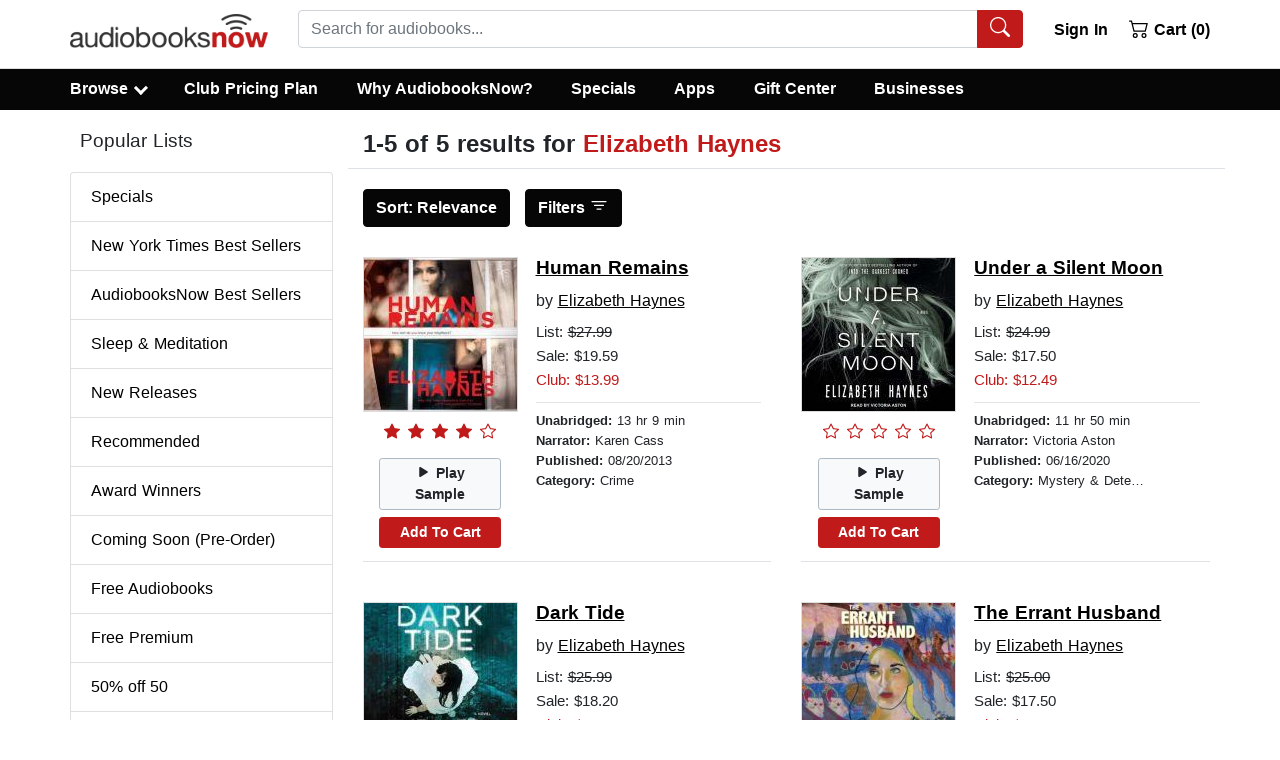

--- FILE ---
content_type: application/javascript
request_url: https://static.audiobooksnow.com/_nuxt/d86769a.modern_3.4.11.js
body_size: 14172
content:
(window.webpackJsonp=window.webpackJsonp||[]).push([[6],Array(264).concat([function(t,e,n){"use strict";var r=n(71),o=n(123),c=n(96),f=n(33),l=[].sort,h=[1,2,3];r(r.P+r.F*(f((function(){h.sort(void 0)}))||!f((function(){h.sort(null)}))||!n(275)(l)),"Array",{sort:function(t){return void 0===t?l.call(c(this)):l.call(c(this),o(t))}})},,,,,,,,,,,function(t,e,n){"use strict";var r=n(33);t.exports=function(t,e){return!!t&&r((function(){e?t.call(null,(function(){}),1):t.call(null)}))}},,,,,function(t,e){var n=Array.isArray;t.exports=n},,,,,,function(t,e,n){var r=n(381),o="object"==typeof self&&self&&self.Object===Object&&self,c=r||o||Function("return this")();t.exports=c},,,,,,,,,,function(t,e){t.exports=function(t){return null!=t&&"object"==typeof t}},,,,function(t,e,n){var r=n(520),o=n(525);t.exports=function(object,t){var e=o(object,t);return r(e)?e:void 0}},function(t,e){t.exports=function(t){var e=typeof t;return null!=t&&("object"==e||"function"==e)}},,,,,,function(t,e,n){var r=n(317),o=n(521),c=n(522),f=r?r.toStringTag:void 0;t.exports=function(t){return null==t?void 0===t?"[object Undefined]":"[object Null]":f&&f in Object(t)?o(t):c(t)}},function(t,e,n){var r=n(385),o=n(387),c=n(318);t.exports=function(object){return c(object)?r(object):o(object)}},,,,,,,,,function(t,e,n){var r=n(286).Symbol;t.exports=r},function(t,e,n){var r=n(380),o=n(348);t.exports=function(t){return null!=t&&o(t.length)&&!r(t)}},function(t,e,n){var r=n(554),o=n(344),c=n(555),f=n(556),l=n(557),h=n(307),d=n(382),v="[object Map]",y="[object Promise]",x="[object Set]",_="[object WeakMap]",m="[object DataView]",j=d(r),w=d(o),O=d(c),A=d(f),I=d(l),S=h;(r&&S(new r(new ArrayBuffer(1)))!=m||o&&S(new o)!=v||c&&S(c.resolve())!=y||f&&S(new f)!=x||l&&S(new l)!=_)&&(S=function(t){var e=h(t),n="[object Object]"==e?t.constructor:void 0,r=n?d(n):"";if(r)switch(r){case j:return m;case w:return v;case O:return y;case A:return x;case I:return _}return e}),t.exports=S},function(t,e,n){"use strict";n(175),n(59),n(176),n(264);var r={name:"VueBootstrapAutocompleteListItem",props:{active:{type:Boolean},data:{},screenReaderText:{type:String},htmlText:{type:String},disabled:{type:Boolean},backgroundVariant:{type:String},backgroundVariantResolver:{type:Function,default:t=>null,validator:t=>t instanceof Function},textVariant:{type:String}},data:function(){return{baseTextClasses:["vbst-item","list-group-item","list-group-item-action"]}},computed:{textClasses(){var t=[...this.baseTextClasses],e=this.backgroundVariantResolver(this.data),n="string"==typeof e&&e.trim()||this.backgroundVariant;return n&&t.push("list-group-item-".concat(n)),this.textVariant&&t.push("text-".concat(this.textVariant)),this.disabled&&t.push("disabled"),t.join(" ")}},methods:{processFocusOut(t){var e=t.relatedTarget;e&&e.classList.contains("vbst-item")||this.$emit("listItemBlur")}}},o=(n(506),n(67)),c=Object(o.a)(r,(function(){var t=this,e=t._self._c;return e("li",{class:t.textClasses,attrs:{tabindex:"0",href:"#"},on:{keydown:[function(e){return!e.type.indexOf("key")&&t._k(e.keyCode,"tab",9,e.key,"Tab")?null:t.$emit("listItemBlur")},function(e){return!e.type.indexOf("key")&&t._k(e.keyCode,"esc",27,e.key,["Esc","Escape"])?null:(e.stopPropagation(),e.preventDefault(),t.$emit("listItemBlur"))},function(e){if(!e.type.indexOf("key")&&t._k(e.keyCode,"down",40,e.key,["Down","ArrowDown"]))return null;e.preventDefault()},function(e){if(!e.type.indexOf("key")&&t._k(e.keyCode,"up",38,e.key,["Up","ArrowUp"]))return null;e.preventDefault()}],keyup:[function(e){return!e.type.indexOf("key")&&t._k(e.keyCode,"down",40,e.key,["Down","ArrowDown"])?null:t.$parent.selectNextListItem(e)},function(e){return!e.type.indexOf("key")&&t._k(e.keyCode,"up",38,e.key,["Up","ArrowUp"])?null:t.$parent.selectPreviousListItem(e)}],blur:t.processFocusOut}},[e("div",{staticClass:"sr-only"},[t._v(t._s(t.screenReaderText))]),t._v(" "),e("div",{attrs:{"aria-hidden":"true"}},[t._t("suggestion",(function(){return[e("span",{domProps:{innerHTML:t._s(t.htmlText)}})]}),null,{data:t.data,htmlText:t.htmlText})],2)])}),[],!1,null,"050b3122",null).exports,f=n(508),l=n.n(f),h=n(570),d=n.n(h),v=n(581),y=n.n(v),x=n(582),_=n.n(x),m=n(617),j=n.n(m),w=n(618),O=n.n(w);function A(text){return text.replace(/</g,"&lt;").replace(/>/g,"&gt;")}var I={name:"VueBootstrapAutocompleteList",components:{VueBootstrapAutocompleteListItem:c},props:{data:{type:Array,required:!0,validator:t=>t instanceof Array},query:{type:String,default:""},vbtUniqueId:{type:Number,required:!0},backgroundVariant:{type:String},backgroundVariantResolver:{type:Function,default:t=>null,validator:t=>t instanceof Function},disableSort:{type:Boolean},textVariant:{type:String},maxMatches:{type:Number,default:10},minMatchingChars:{type:Number,default:2},disabledValues:{type:Array,default:()=>[]},noResultsInfo:{type:String},showOnFocus:{type:Boolean,default:!1},showAllResults:{type:Boolean,default:!1},highlightClass:{type:String,default:"vbt-matched-text"}},created(){this.$parent.$on("input",this.resetActiveListItem),this.$parent.$on("keyup",this.handleParentInputKeyup)},data:()=>({activeListItem:-1}),computed:{highlight(){return text=>{if(text=A(text),0===this.query.length)return text;var t=new RegExp(this.escapedQuery,"gi");return text.replace(t,"<span class='".concat(this.highlightClass,"'>$&</span>"))}},escapedQuery(){return A(this.query).replace(/[.*+?^${}()|[\]\\]/g,"\\$&")},actionableItems(){return _()(this.matchedItems,(t=>this.isDisabledItem(t)))},matchedItems(){if(!this.showOnFocus&&(y()(this.query)||this.query.length<this.minMatchingChars))return[];var t=new RegExp(this.showAllResults?"":this.escapedQuery,"gi");return this.data.filter((i=>null!==i.text.match(t))).sort(((a,b)=>{if(this.disableSort)return 0;var e=a.text.indexOf(a.text.match(t)[0]),n=b.text.indexOf(b.text.match(t)[0]);return e<n?-1:e>n?1:0})).slice(0,this.maxMatches)}},methods:{handleParentInputKeyup(t){switch(t.keyCode){case 40:this.selectNextListItem();break;case 38:this.selectPreviousListItem();break;case 13:this.hitActiveListItem()}},handleHit(t,e){this.$emit("hit",t),e.preventDefault()},hitActiveListItem(){this.activeListItem>=0&&this.$emit("hit",this.matchedItems[this.activeListItem])},isDisabledItem(t){return d()(this.disabledValues,t.text)},isListItemActive(t){return this.activeListItem===t},resetActiveListItem(){this.activeListItem=-1},findIndexForNextActiveItem(t,e){t||(t=this.matchedItems),void 0===e&&(e=this.activeListItem);var n=O()(t,function(t){return!this.isDisabledItem(t)}.bind(this),e+1);return-1===n&&(n=O()(t,function(t){return!this.isDisabledItem(t)}.bind(this))),n},selectNextListItem(){if(this.actionableItems.length<=0)return this.activeListItem=-1,!0;this.activeListItem=this.findIndexForNextActiveItem()},selectPreviousListItem(){if(this.actionableItems.length<=0)return this.activeListItem=-1,!0;0===this.activeListItem&&(this.activeListItem=-1);var t=j()(l()(this.matchedItems)),e=this.matchedItems.length-1-this.activeListItem,n=this.findIndexForNextActiveItem(t,e);this.activeListItem=this.matchedItems.length-1-n}},watch:{activeListItem(t,e){if(this.$parent.autoClose||!1!==this.$parent.isFocused||(this.$parent.isFocused=!0),t>=0){var n=this.$refs.suggestionList,r=n.children[this.activeListItem],o=n.clientHeight,c=r.clientHeight,f=Math.floor(o/(c+20));n.scrollTop=t>=f?c*this.activeListItem:0,r.focus()}}}},S=Object(o.a)(I,(function(){var t=this,e=t._self._c;return e("ul",{ref:"suggestionList",tag:"div",staticClass:"list-group shadow"},[t._l(t.matchedItems,(function(n,r){return e("vue-bootstrap-autocomplete-list-item",t._g({key:r,attrs:{active:t.isListItemActive(r),id:!!t.isListItemActive(r)&&"selected-option-".concat(t.vbtUniqueId),data:n.data,"html-text":t.highlight(n.text),role:"option","aria-selected":t.isListItemActive(r)?"true":"false","screen-reader-text":n.screenReaderText?n.screenReaderText:n.text,disabled:t.isDisabledItem(n),"background-variant":t.backgroundVariant,"background-variant-resolver":t.backgroundVariantResolver,"text-variant":t.textVariant},nativeOn:{click:function(e){return t.handleHit(n,e)}},scopedSlots:t._u([{key:"suggestion",fn:function(e){var{data:data,htmlText:n}=e;return t.$scopedSlots.suggestion?[t._t("suggestion",null,null,{data:data,htmlText:n})]:void 0}}],null,!0)},t.$listeners))})),t._v(" "),0==t.matchedItems.length&&(t.$scopedSlots.noResultsInfo||t.noResultsInfo)?e("li",{staticClass:"vbst-item list-group-item list-group-item-action disabled",attrs:{id:"noResultsInfo",tabindex:"-1",disabled:"disabled","aria-selected":"false"}},[t.$scopedSlots.noResultsInfo?[t._t("noResultsInfo",null,null,{data:t.data,htmlText:t.htmlText})]:[t._v("\n      "+t._s(t.noResultsInfo)+"\n    ")]],2):t._e()],2)}),[],!1,null,null,null).exports,k=n(619),E={name:"VueBootstrapAutocomplete",components:{VueBootstrapAutocompleteList:S},props:{ariaLabelledBy:{type:String,default:null},size:{type:String,default:null,validator:t=>["lg","md","sm"].indexOf(t)>-1},value:{type:String},disabled:{type:Boolean,default:!1},data:{type:Array,required:!0,validator:t=>t instanceof Array},serializer:{type:Function,default:t=>t,validator:t=>t instanceof Function},screenReaderTextSerializer:{type:Function,validator:t=>t instanceof Function},backgroundVariant:String,backgroundVariantResolver:{type:Function,default:t=>t,validator:t=>t instanceof Function},disabledValues:{type:Array,default:()=>[]},textVariant:String,inputClass:{type:String,default:""},inputName:{type:String,default:void 0},maxMatches:{type:Number,default:10},minMatchingChars:{type:Number,default:2},disableSort:{type:Boolean,default:!1},noResultsInfo:{type:String},showOnFocus:{type:Boolean,default:!1},showAllResults:{type:Boolean,default:!1},autoClose:{type:Boolean,default:!0},ieCloseFix:{type:Boolean,default:!0},placeholder:String,prepend:String,append:String,highlightClass:String},emits:["hit","input","keyup","focus","blur","paste"],computed:{id:()=>Math.floor(1e5*Math.random()),inputGroupClasses(){return this.size?"input-group input-group-".concat(this.size):"input-group"},formattedData(){return this.data instanceof Array?this.data.map(((t,i)=>({id:i,data:t,screenReaderText:this._screenReaderTextSerializer(t),text:this.serializer(t)}))):[]}},methods:{_screenReaderTextSerializer(t){return"object"!=typeof t||Array.isArray(t)||null===t?t:this.screenReaderTextSerializer?this.screenReaderTextSerializer(t):this.serializer(t)},resizeList(t){var rect=t.getBoundingClientRect(),e=this.$refs.list.$el.style;if(e.width=rect.width+"px",this.$refs.prependDiv){var n=this.$refs.prependDiv.getBoundingClientRect();e.marginLeft=n.width+"px"}},handleHit(t){void 0!==this.value&&this.$emit("input",t.text),this.inputValue=t.text,this.$emit("hit",t.data),this.autoClose&&(this.$refs.input.blur(),this.isFocused=!1)},handleChildBlur(){this.$refs.input.focus(),this.isFocused=!1},runFocusOut(t){var e=t.relatedTarget;e&&e.classList.contains("vbst-item")||(this.$emit("blur",t),this.isFocused=!1)},handleFocusOut(t){navigator.userAgent.match(/Trident.*rv:11\./)&&this.ieCloseFix?setTimeout((()=>{this.runFocusOut(t)}),300):this.runFocusOut(t)},handleFocus(){this.$emit("focus"),this.isFocused=!0},handleInput(t){this.isFocused=!0,this.inputValue=t,void 0!==this.value&&this.$emit("input",t)},handleEsc(t){""===t?(this.$refs.input.blur(),this.isFocused=!1):this.inputValue=""}},data(){return{isFocused:!1,inputValue:this.value||""}},mounted(){this.$_ro=new k.a((t=>{this.resizeList(this.$refs.input)})),this.$_ro.observe(this.$refs.input),this.$_ro.observe(this.$refs.list.$el)},beforeDestroy(){this.$_ro.disconnect()},watch:{value:function(t){this.inputValue=t}}},$=(n(620),Object(o.a)(E,(function(){var t=this,e=t._self._c;return e("div",{attrs:{id:"typeahead-".concat(t.id),role:"combobox","aria-haspopup":"listbox","aria-owns":"result-list-".concat(t.id),"aria-expanded":t.isFocused&&t.data.length>0?"true":"false"}},[e("div",{class:t.inputGroupClasses},[t.$slots.prepend||t.prepend?e("div",{ref:"prependDiv",staticClass:"input-group-prepend"},[t._t("prepend",(function(){return[e("span",{staticClass:"input-group-text"},[t._v(t._s(t.prepend))])]}))],2):t._e(),t._v(" "),e("input",{ref:"input",class:"form-control ".concat(t.inputClass),attrs:{id:"typeahead-input-".concat(t.id),type:"text",role:"searchbox","aria-labelledby":t.ariaLabelledBy,"aria-multiline":"false","aria-autocomplete":"list","aria-controls":"result-list-".concat(t.id),"aria-activedescendant":"selected-option-".concat(t.id),name:t.inputName,placeholder:t.placeholder,"aria-label":!t.ariaLabelledBy&&t.placeholder,disabled:t.disabled},domProps:{value:t.inputValue},on:{focus:t.handleFocus,blur:t.handleFocusOut,input:function(e){return t.handleInput(e.target.value)},keydown:function(e){return!e.type.indexOf("key")&&t._k(e.keyCode,"esc",27,e.key,["Esc","Escape"])?null:t.handleEsc(e.target.value)},keyup:function(e){return t.$emit("keyup",e)},paste:function(e){return t.$emit("paste",e)}}}),t._v(" "),t.$slots.append||t.append?e("div",{staticClass:"input-group-append"},[t._t("append",(function(){return[e("span",{staticClass:"input-group-text"},[t._v(t._s(t.append))])]}))],2):t._e()]),t._v(" "),e("vue-bootstrap-autocomplete-list",{directives:[{name:"show",rawName:"v-show",value:t.isFocused&&(t.data.length>0||!!t.$scopedSlots.noResultsInfo||!!t.noResultsInfo),expression:"isFocused && (data.length > 0 || !!$scopedSlots.noResultsInfo || !!noResultsInfo)"}],ref:"list",staticClass:"vbt-autocomplete-list",attrs:{id:"result-list-".concat(t.id),query:t.inputValue,data:t.formattedData,"background-variant":t.backgroundVariant,"background-variant-resolver":t.backgroundVariantResolver,"text-variant":t.textVariant,maxMatches:t.maxMatches,minMatchingChars:t.minMatchingChars,noResultsInfo:t.noResultsInfo,disableSort:t.disableSort,showOnFocus:t.showOnFocus,showAllResults:t.showAllResults,highlightClass:t.highlightClass,disabledValues:t.disabledValues,vbtUniqueId:t.id,role:"listbox"},on:{hit:t.handleHit,listItemBlur:t.handleChildBlur},scopedSlots:t._u([t._l(t.$scopedSlots,(function(slot,e){return{key:e,fn:function(n){var{data:data,htmlText:r}=n;return[t._t(e,null,null,{data:data,htmlText:r})]}}}))],null,!0)})],1)}),[],!1,null,"56ca0764",null));e.a=$.exports},,,,,function(t,e,n){var r=n(510),o=n(511),c=n(512),f=n(513),l=n(514);function h(t){var e=-1,n=null==t?0:t.length;for(this.clear();++e<n;){var r=t[e];this.set(r[0],r[1])}}h.prototype.clear=r,h.prototype.delete=o,h.prototype.get=c,h.prototype.has=f,h.prototype.set=l,t.exports=h},function(t,e,n){var r=n(343);t.exports=function(t,e){for(var n=t.length;n--;)if(r(t[n][0],e))return n;return-1}},function(t,e,n){var r=n(300)(Object,"create");t.exports=r},function(t,e,n){var r=n(534);t.exports=function(map,t){var data=map.__data__;return r(t)?data["string"==typeof t?"string":"hash"]:data.map}},function(t,e,n){var r=n(383),o=n(384);t.exports=function(source,t,object,e){var n=!object;object||(object={});for(var c=-1,f=t.length;++c<f;){var l=t[c],h=e?e(object[l],source[l],l,object,source):void 0;void 0===h&&(h=source[l]),n?o(object,l,h):r(object,l,h)}return object}},function(t,e,n){(function(t){var r=n(286),o=n(543),c=e&&!e.nodeType&&e,f=c&&"object"==typeof t&&t&&!t.nodeType&&t,l=f&&f.exports===c?r.Buffer:void 0,h=(l?l.isBuffer:void 0)||o;t.exports=h}).call(this,n(173)(t))},function(t,e){var n=Object.prototype;t.exports=function(t){var e=t&&t.constructor;return t===("function"==typeof e&&e.prototype||n)}},function(t,e,n){var r=n(307),o=n(296);t.exports=function(t){return"symbol"==typeof t||o(t)&&"[object Symbol]"==r(t)}},function(t,e,n){var r=n(332);t.exports=function(t){if("string"==typeof t||r(t))return t;var e=t+"";return"0"==e&&1/t==-Infinity?"-0":e}},,,,,,,,,function(t,e,n){var r=n(325),o=n(515),c=n(516),f=n(517),l=n(518),h=n(519);function d(t){var data=this.__data__=new r(t);this.size=data.size}d.prototype.clear=o,d.prototype.delete=c,d.prototype.get=f,d.prototype.has=l,d.prototype.set=h,t.exports=d},function(t,e){t.exports=function(t,e){return t===e||t!=t&&e!=e}},function(t,e,n){var r=n(300)(n(286),"Map");t.exports=r},function(t,e,n){var r=n(526),o=n(533),c=n(535),f=n(536),l=n(537);function h(t){var e=-1,n=null==t?0:t.length;for(this.clear();++e<n;){var r=t[e];this.set(r[0],r[1])}}h.prototype.clear=r,h.prototype.delete=o,h.prototype.get=c,h.prototype.has=f,h.prototype.set=l,t.exports=h},function(t,e,n){var r=n(542),o=n(296),c=Object.prototype,f=c.hasOwnProperty,l=c.propertyIsEnumerable,h=r(function(){return arguments}())?r:function(t){return o(t)&&f.call(t,"callee")&&!l.call(t,"callee")};t.exports=h},function(t,e,n){var r=n(544),o=n(349),c=n(350),f=c&&c.isTypedArray,l=f?o(f):r;t.exports=l},function(t,e){t.exports=function(t){return"number"==typeof t&&t>-1&&t%1==0&&t<=9007199254740991}},function(t,e){t.exports=function(t){return function(e){return t(e)}}},function(t,e,n){(function(t){var r=n(381),o=e&&!e.nodeType&&e,c=o&&"object"==typeof t&&t&&!t.nodeType&&t,f=c&&c.exports===o&&r.process,l=function(){try{var t=c&&c.require&&c.require("util").types;return t||f&&f.binding&&f.binding("util")}catch(t){}}();t.exports=l}).call(this,n(173)(t))},function(t,e,n){var r=n(385),o=n(547),c=n(318);t.exports=function(object){return c(object)?r(object,!0):o(object)}},function(t,e,n){var r=n(389),o=n(390),c=Object.prototype.propertyIsEnumerable,f=Object.getOwnPropertySymbols,l=f?function(object){return null==object?[]:(object=Object(object),r(f(object),(function(symbol){return c.call(object,symbol)})))}:o;t.exports=l},function(t,e,n){var r=n(396);t.exports=function(t){var e=new t.constructor(t.byteLength);return new r(e).set(new r(t)),e}},function(t,e,n){var r=n(280),o=n(332),c=/\.|\[(?:[^[\]]*|(["'])(?:(?!\1)[^\\]|\\.)*?\1)\]/,f=/^\w*$/;t.exports=function(t,object){if(r(t))return!1;var e=typeof t;return!("number"!=e&&"symbol"!=e&&"boolean"!=e&&null!=t&&!o(t))||(f.test(t)||!c.test(t)||null!=object&&t in Object(object))}},,,,,,,,,,,,,,,,,,,,,,,,,function(t,e,n){var content=n(507);content.__esModule&&(content=content.default),"string"==typeof content&&(content=[[t.i,content,""]]),content.locals&&(t.exports=content.locals);(0,n(171).default)("156dd5ee",content,!0,{sourceMap:!1})},function(t,e,n){var r=n(307),o=n(301);t.exports=function(t){if(!o(t))return!1;var e=r(t);return"[object Function]"==e||"[object GeneratorFunction]"==e||"[object AsyncFunction]"==e||"[object Proxy]"==e}},function(t,e,n){(function(e){var n="object"==typeof e&&e&&e.Object===Object&&e;t.exports=n}).call(this,n(18))},function(t,e){var n=Function.prototype.toString;t.exports=function(t){if(null!=t){try{return n.call(t)}catch(t){}try{return t+""}catch(t){}}return""}},function(t,e,n){var r=n(384),o=n(343),c=Object.prototype.hasOwnProperty;t.exports=function(object,t,e){var n=object[t];c.call(object,t)&&o(n,e)&&(void 0!==e||t in object)||r(object,t,e)}},function(t,e,n){var r=n(539);t.exports=function(object,t,e){"__proto__"==t&&r?r(object,t,{configurable:!0,enumerable:!0,value:e,writable:!0}):object[t]=e}},function(t,e,n){var r=n(541),o=n(346),c=n(280),f=n(330),l=n(386),h=n(347),d=Object.prototype.hasOwnProperty;t.exports=function(t,e){var n=c(t),v=!n&&o(t),y=!n&&!v&&f(t),x=!n&&!v&&!y&&h(t),_=n||v||y||x,m=_?r(t.length,String):[],j=m.length;for(var w in t)!e&&!d.call(t,w)||_&&("length"==w||y&&("offset"==w||"parent"==w)||x&&("buffer"==w||"byteLength"==w||"byteOffset"==w)||l(w,j))||m.push(w);return m}},function(t,e){var n=/^(?:0|[1-9]\d*)$/;t.exports=function(t,e){var r=typeof t;return!!(e=null==e?9007199254740991:e)&&("number"==r||"symbol"!=r&&n.test(t))&&t>-1&&t%1==0&&t<e}},function(t,e,n){var r=n(331),o=n(545),c=Object.prototype.hasOwnProperty;t.exports=function(object){if(!r(object))return o(object);var t=[];for(var e in Object(object))c.call(object,e)&&"constructor"!=e&&t.push(e);return t}},function(t,e){t.exports=function(t,e){return function(n){return t(e(n))}}},function(t,e){t.exports=function(t,e){for(var n=-1,r=null==t?0:t.length,o=0,c=[];++n<r;){var f=t[n];e(f,n,t)&&(c[o++]=f)}return c}},function(t,e){t.exports=function(){return[]}},function(t,e,n){var r=n(392),o=n(393),c=n(352),f=n(390),l=Object.getOwnPropertySymbols?function(object){for(var t=[];object;)r(t,c(object)),object=o(object);return t}:f;t.exports=l},function(t,e){t.exports=function(t,e){for(var n=-1,r=e.length,o=t.length;++n<r;)t[o+n]=e[n];return t}},function(t,e,n){var r=n(388)(Object.getPrototypeOf,Object);t.exports=r},function(t,e,n){var r=n(395),o=n(352),c=n(308);t.exports=function(object){return r(object,c,o)}},function(t,e,n){var r=n(392),o=n(280);t.exports=function(object,t,e){var n=t(object);return o(object)?n:r(n,e(object))}},function(t,e,n){var r=n(286).Uint8Array;t.exports=r},function(t,e){t.exports=function(t,e,n,r){for(var o=t.length,c=n+(r?1:-1);r?c--:++c<o;)if(e(t[c],c,t))return c;return-1}},function(t,e,n){var r=n(575);t.exports=function(t){var e=r(t),n=e%1;return e==e?n?e-n:e:0}},function(t,e){t.exports=function(t,e){for(var n=-1,r=null==t?0:t.length,o=Array(r);++n<r;)o[n]=e(t[n],n,t);return o}},function(t,e,n){var r=n(589),o=n(602),c=n(612),f=n(280),l=n(613);t.exports=function(t){return"function"==typeof t?t:null==t?c:"object"==typeof t?f(t)?o(t[0],t[1]):r(t):l(t)}},function(t,e,n){var r=n(591),o=n(296);t.exports=function t(e,n,c,f,l){return e===n||(null==e||null==n||!o(e)&&!o(n)?e!=e&&n!=n:r(e,n,c,f,t,l))}},function(t,e,n){var r=n(592),o=n(595),c=n(596);t.exports=function(t,e,n,f,l,h){var d=1&n,v=t.length,y=e.length;if(v!=y&&!(d&&y>v))return!1;var x=h.get(t),_=h.get(e);if(x&&_)return x==e&&_==t;var m=-1,j=!0,w=2&n?new r:void 0;for(h.set(t,e),h.set(e,t);++m<v;){var O=t[m],A=e[m];if(f)var I=d?f(A,O,m,e,t,h):f(O,A,m,t,e,h);if(void 0!==I){if(I)continue;j=!1;break}if(w){if(!o(e,(function(t,e){if(!c(w,e)&&(O===t||l(O,t,n,f,h)))return w.push(e)}))){j=!1;break}}else if(O!==A&&!l(O,A,n,f,h)){j=!1;break}}return h.delete(t),h.delete(e),j}},function(t,e,n){var r=n(301);t.exports=function(t){return t==t&&!r(t)}},function(t,e){t.exports=function(t,e){return function(object){return null!=object&&(object[t]===e&&(void 0!==e||t in Object(object)))}}},function(t,e,n){var r=n(406),o=n(333);t.exports=function(object,path){for(var t=0,e=(path=r(path,object)).length;null!=object&&t<e;)object=object[o(path[t++])];return t&&t==e?object:void 0}},function(t,e,n){var r=n(280),o=n(354),c=n(604),f=n(607);t.exports=function(t,object){return r(t)?t:o(t,object)?[t]:c(f(t))}},function(t,e,n){var content=n(621);content.__esModule&&(content=content.default),"string"==typeof content&&(content=[[t.i,content,""]]),content.locals&&(t.exports=content.locals);(0,n(171).default)("35208a3d",content,!0,{sourceMap:!1})},,,,,,,,,,,,,,,,,,,,,,,,,,,,,,,,,,,,,,,,,,,,,,,,,,,,,,,,,,,,,,,,,,,,,,,,,,,,,,,,,,,,,,,,,,,,,,,,,,,function(t,e,n){"use strict";n(379)},function(t,e,n){var r=n(170)(!1);r.push([t.i,"li[data-v-050b3122]:not(.disabled){cursor:pointer}li.disabled[data-v-050b3122]{cursor:not-allowed;pointer-events:none}",""]),t.exports=r},function(t,e,n){var r=n(509);t.exports=function(t){return r(t,4)}},function(t,e,n){var r=n(342),o=n(538),c=n(383),f=n(540),l=n(546),h=n(549),d=n(550),v=n(551),y=n(552),x=n(394),_=n(553),m=n(319),j=n(558),w=n(559),O=n(564),A=n(280),I=n(330),S=n(566),k=n(301),E=n(568),$=n(308),T=n(351),F="[object Arguments]",L="[object Function]",M="[object Object]",R={};R[F]=R["[object Array]"]=R["[object ArrayBuffer]"]=R["[object DataView]"]=R["[object Boolean]"]=R["[object Date]"]=R["[object Float32Array]"]=R["[object Float64Array]"]=R["[object Int8Array]"]=R["[object Int16Array]"]=R["[object Int32Array]"]=R["[object Map]"]=R["[object Number]"]=R[M]=R["[object RegExp]"]=R["[object Set]"]=R["[object String]"]=R["[object Symbol]"]=R["[object Uint8Array]"]=R["[object Uint8ClampedArray]"]=R["[object Uint16Array]"]=R["[object Uint32Array]"]=!0,R["[object Error]"]=R[L]=R["[object WeakMap]"]=!1,t.exports=function t(e,n,C,z,object,V){var B,D=1&n,P=2&n,N=4&n;if(C&&(B=object?C(e,z,object,V):C(e)),void 0!==B)return B;if(!k(e))return e;var U=A(e);if(U){if(B=j(e),!D)return d(e,B)}else{var W=m(e),H=W==L||"[object GeneratorFunction]"==W;if(I(e))return h(e,D);if(W==M||W==F||H&&!object){if(B=P||H?{}:O(e),!D)return P?y(e,l(B,e)):v(e,f(B,e))}else{if(!R[W])return object?e:{};B=w(e,W,D)}}V||(V=new r);var G=V.get(e);if(G)return G;V.set(e,B),E(e)?e.forEach((function(r){B.add(t(r,n,C,r,e,V))})):S(e)&&e.forEach((function(r,o){B.set(o,t(r,n,C,o,e,V))}));var Q=U?void 0:(N?P?_:x:P?T:$)(e);return o(Q||e,(function(r,o){Q&&(r=e[o=r]),c(B,o,t(r,n,C,o,e,V))})),B}},function(t,e){t.exports=function(){this.__data__=[],this.size=0}},function(t,e,n){var r=n(326),o=Array.prototype.splice;t.exports=function(t){var data=this.__data__,e=r(data,t);return!(e<0)&&(e==data.length-1?data.pop():o.call(data,e,1),--this.size,!0)}},function(t,e,n){var r=n(326);t.exports=function(t){var data=this.__data__,e=r(data,t);return e<0?void 0:data[e][1]}},function(t,e,n){var r=n(326);t.exports=function(t){return r(this.__data__,t)>-1}},function(t,e,n){var r=n(326);t.exports=function(t,e){var data=this.__data__,n=r(data,t);return n<0?(++this.size,data.push([t,e])):data[n][1]=e,this}},function(t,e,n){var r=n(325);t.exports=function(){this.__data__=new r,this.size=0}},function(t,e){t.exports=function(t){var data=this.__data__,e=data.delete(t);return this.size=data.size,e}},function(t,e){t.exports=function(t){return this.__data__.get(t)}},function(t,e){t.exports=function(t){return this.__data__.has(t)}},function(t,e,n){var r=n(325),o=n(344),c=n(345);t.exports=function(t,e){var data=this.__data__;if(data instanceof r){var n=data.__data__;if(!o||n.length<199)return n.push([t,e]),this.size=++data.size,this;data=this.__data__=new c(n)}return data.set(t,e),this.size=data.size,this}},function(t,e,n){var r=n(380),o=n(523),c=n(301),f=n(382),l=/^\[object .+?Constructor\]$/,h=Function.prototype,d=Object.prototype,v=h.toString,y=d.hasOwnProperty,x=RegExp("^"+v.call(y).replace(/[\\^$.*+?()[\]{}|]/g,"\\$&").replace(/hasOwnProperty|(function).*?(?=\\\()| for .+?(?=\\\])/g,"$1.*?")+"$");t.exports=function(t){return!(!c(t)||o(t))&&(r(t)?x:l).test(f(t))}},function(t,e,n){var r=n(317),o=Object.prototype,c=o.hasOwnProperty,f=o.toString,l=r?r.toStringTag:void 0;t.exports=function(t){var e=c.call(t,l),n=t[l];try{t[l]=void 0;var r=!0}catch(t){}var o=f.call(t);return r&&(e?t[l]=n:delete t[l]),o}},function(t,e){var n=Object.prototype.toString;t.exports=function(t){return n.call(t)}},function(t,e,n){var r,o=n(524),c=(r=/[^.]+$/.exec(o&&o.keys&&o.keys.IE_PROTO||""))?"Symbol(src)_1."+r:"";t.exports=function(t){return!!c&&c in t}},function(t,e,n){var r=n(286)["__core-js_shared__"];t.exports=r},function(t,e){t.exports=function(object,t){return null==object?void 0:object[t]}},function(t,e,n){var r=n(527),o=n(325),c=n(344);t.exports=function(){this.size=0,this.__data__={hash:new r,map:new(c||o),string:new r}}},function(t,e,n){var r=n(528),o=n(529),c=n(530),f=n(531),l=n(532);function h(t){var e=-1,n=null==t?0:t.length;for(this.clear();++e<n;){var r=t[e];this.set(r[0],r[1])}}h.prototype.clear=r,h.prototype.delete=o,h.prototype.get=c,h.prototype.has=f,h.prototype.set=l,t.exports=h},function(t,e,n){var r=n(327);t.exports=function(){this.__data__=r?r(null):{},this.size=0}},function(t,e){t.exports=function(t){var e=this.has(t)&&delete this.__data__[t];return this.size-=e?1:0,e}},function(t,e,n){var r=n(327),o=Object.prototype.hasOwnProperty;t.exports=function(t){var data=this.__data__;if(r){var e=data[t];return"__lodash_hash_undefined__"===e?void 0:e}return o.call(data,t)?data[t]:void 0}},function(t,e,n){var r=n(327),o=Object.prototype.hasOwnProperty;t.exports=function(t){var data=this.__data__;return r?void 0!==data[t]:o.call(data,t)}},function(t,e,n){var r=n(327);t.exports=function(t,e){var data=this.__data__;return this.size+=this.has(t)?0:1,data[t]=r&&void 0===e?"__lodash_hash_undefined__":e,this}},function(t,e,n){var r=n(328);t.exports=function(t){var e=r(this,t).delete(t);return this.size-=e?1:0,e}},function(t,e){t.exports=function(t){var e=typeof t;return"string"==e||"number"==e||"symbol"==e||"boolean"==e?"__proto__"!==t:null===t}},function(t,e,n){var r=n(328);t.exports=function(t){return r(this,t).get(t)}},function(t,e,n){var r=n(328);t.exports=function(t){return r(this,t).has(t)}},function(t,e,n){var r=n(328);t.exports=function(t,e){var data=r(this,t),n=data.size;return data.set(t,e),this.size+=data.size==n?0:1,this}},function(t,e){t.exports=function(t,e){for(var n=-1,r=null==t?0:t.length;++n<r&&!1!==e(t[n],n,t););return t}},function(t,e,n){var r=n(300),o=function(){try{var t=r(Object,"defineProperty");return t({},"",{}),t}catch(t){}}();t.exports=o},function(t,e,n){var r=n(329),o=n(308);t.exports=function(object,source){return object&&r(source,o(source),object)}},function(t,e){t.exports=function(t,e){for(var n=-1,r=Array(t);++n<t;)r[n]=e(n);return r}},function(t,e,n){var r=n(307),o=n(296);t.exports=function(t){return o(t)&&"[object Arguments]"==r(t)}},function(t,e){t.exports=function(){return!1}},function(t,e,n){var r=n(307),o=n(348),c=n(296),f={};f["[object Float32Array]"]=f["[object Float64Array]"]=f["[object Int8Array]"]=f["[object Int16Array]"]=f["[object Int32Array]"]=f["[object Uint8Array]"]=f["[object Uint8ClampedArray]"]=f["[object Uint16Array]"]=f["[object Uint32Array]"]=!0,f["[object Arguments]"]=f["[object Array]"]=f["[object ArrayBuffer]"]=f["[object Boolean]"]=f["[object DataView]"]=f["[object Date]"]=f["[object Error]"]=f["[object Function]"]=f["[object Map]"]=f["[object Number]"]=f["[object Object]"]=f["[object RegExp]"]=f["[object Set]"]=f["[object String]"]=f["[object WeakMap]"]=!1,t.exports=function(t){return c(t)&&o(t.length)&&!!f[r(t)]}},function(t,e,n){var r=n(388)(Object.keys,Object);t.exports=r},function(t,e,n){var r=n(329),o=n(351);t.exports=function(object,source){return object&&r(source,o(source),object)}},function(t,e,n){var r=n(301),o=n(331),c=n(548),f=Object.prototype.hasOwnProperty;t.exports=function(object){if(!r(object))return c(object);var t=o(object),e=[];for(var n in object)("constructor"!=n||!t&&f.call(object,n))&&e.push(n);return e}},function(t,e){t.exports=function(object){var t=[];if(null!=object)for(var e in Object(object))t.push(e);return t}},function(t,e,n){(function(t){var r=n(286),o=e&&!e.nodeType&&e,c=o&&"object"==typeof t&&t&&!t.nodeType&&t,f=c&&c.exports===o?r.Buffer:void 0,l=f?f.allocUnsafe:void 0;t.exports=function(t,e){if(e)return t.slice();var n=t.length,r=l?l(n):new t.constructor(n);return t.copy(r),r}}).call(this,n(173)(t))},function(t,e){t.exports=function(source,t){var e=-1,n=source.length;for(t||(t=Array(n));++e<n;)t[e]=source[e];return t}},function(t,e,n){var r=n(329),o=n(352);t.exports=function(source,object){return r(source,o(source),object)}},function(t,e,n){var r=n(329),o=n(391);t.exports=function(source,object){return r(source,o(source),object)}},function(t,e,n){var r=n(395),o=n(391),c=n(351);t.exports=function(object){return r(object,c,o)}},function(t,e,n){var r=n(300)(n(286),"DataView");t.exports=r},function(t,e,n){var r=n(300)(n(286),"Promise");t.exports=r},function(t,e,n){var r=n(300)(n(286),"Set");t.exports=r},function(t,e,n){var r=n(300)(n(286),"WeakMap");t.exports=r},function(t,e){var n=Object.prototype.hasOwnProperty;t.exports=function(t){var e=t.length,r=new t.constructor(e);return e&&"string"==typeof t[0]&&n.call(t,"index")&&(r.index=t.index,r.input=t.input),r}},function(t,e,n){var r=n(353),o=n(560),c=n(561),f=n(562),l=n(563);t.exports=function(object,t,e){var n=object.constructor;switch(t){case"[object ArrayBuffer]":return r(object);case"[object Boolean]":case"[object Date]":return new n(+object);case"[object DataView]":return o(object,e);case"[object Float32Array]":case"[object Float64Array]":case"[object Int8Array]":case"[object Int16Array]":case"[object Int32Array]":case"[object Uint8Array]":case"[object Uint8ClampedArray]":case"[object Uint16Array]":case"[object Uint32Array]":return l(object,e);case"[object Map]":case"[object Set]":return new n;case"[object Number]":case"[object String]":return new n(object);case"[object RegExp]":return c(object);case"[object Symbol]":return f(object)}}},function(t,e,n){var r=n(353);t.exports=function(t,e){var n=e?r(t.buffer):t.buffer;return new t.constructor(n,t.byteOffset,t.byteLength)}},function(t,e){var n=/\w*$/;t.exports=function(t){var e=new t.constructor(t.source,n.exec(t));return e.lastIndex=t.lastIndex,e}},function(t,e,n){var r=n(317),o=r?r.prototype:void 0,c=o?o.valueOf:void 0;t.exports=function(symbol){return c?Object(c.call(symbol)):{}}},function(t,e,n){var r=n(353);t.exports=function(t,e){var n=e?r(t.buffer):t.buffer;return new t.constructor(n,t.byteOffset,t.length)}},function(t,e,n){var r=n(565),o=n(393),c=n(331);t.exports=function(object){return"function"!=typeof object.constructor||c(object)?{}:r(o(object))}},function(t,e,n){var r=n(301),o=Object.create,c=function(){function object(){}return function(t){if(!r(t))return{};if(o)return o(t);object.prototype=t;var e=new object;return object.prototype=void 0,e}}();t.exports=c},function(t,e,n){var r=n(567),o=n(349),c=n(350),f=c&&c.isMap,l=f?o(f):r;t.exports=l},function(t,e,n){var r=n(319),o=n(296);t.exports=function(t){return o(t)&&"[object Map]"==r(t)}},function(t,e,n){var r=n(569),o=n(349),c=n(350),f=c&&c.isSet,l=f?o(f):r;t.exports=l},function(t,e,n){var r=n(319),o=n(296);t.exports=function(t){return o(t)&&"[object Set]"==r(t)}},function(t,e,n){var r=n(571),o=n(318),c=n(574),f=n(398),l=n(579),h=Math.max;t.exports=function(t,e,n,d){t=o(t)?t:l(t),n=n&&!d?f(n):0;var v=t.length;return n<0&&(n=h(v+n,0)),c(t)?n<=v&&t.indexOf(e,n)>-1:!!v&&r(t,e,n)>-1}},function(t,e,n){var r=n(397),o=n(572),c=n(573);t.exports=function(t,e,n){return e==e?c(t,e,n):r(t,o,n)}},function(t,e){t.exports=function(t){return t!=t}},function(t,e){t.exports=function(t,e,n){for(var r=n-1,o=t.length;++r<o;)if(t[r]===e)return r;return-1}},function(t,e,n){var r=n(307),o=n(280),c=n(296);t.exports=function(t){return"string"==typeof t||!o(t)&&c(t)&&"[object String]"==r(t)}},function(t,e,n){var r=n(576),o=1/0;t.exports=function(t){return t?(t=r(t))===o||t===-1/0?17976931348623157e292*(t<0?-1:1):t==t?t:0:0===t?t:0}},function(t,e,n){var r=n(577),o=n(301),c=n(332),f=/^[-+]0x[0-9a-f]+$/i,l=/^0b[01]+$/i,h=/^0o[0-7]+$/i,d=parseInt;t.exports=function(t){if("number"==typeof t)return t;if(c(t))return NaN;if(o(t)){var e="function"==typeof t.valueOf?t.valueOf():t;t=o(e)?e+"":e}if("string"!=typeof t)return 0===t?t:+t;t=r(t);var n=l.test(t);return n||h.test(t)?d(t.slice(2),n?2:8):f.test(t)?NaN:+t}},function(t,e,n){var r=n(578),o=/^\s+/;t.exports=function(t){return t?t.slice(0,r(t)+1).replace(o,""):t}},function(t,e){var n=/\s/;t.exports=function(t){for(var e=t.length;e--&&n.test(t.charAt(e)););return e}},function(t,e,n){var r=n(580),o=n(308);t.exports=function(object){return null==object?[]:r(object,o(object))}},function(t,e,n){var r=n(399);t.exports=function(object,t){return r(t,(function(t){return object[t]}))}},function(t,e,n){var r=n(387),o=n(319),c=n(346),f=n(280),l=n(318),h=n(330),d=n(331),v=n(347),y=Object.prototype.hasOwnProperty;t.exports=function(t){if(null==t)return!0;if(l(t)&&(f(t)||"string"==typeof t||"function"==typeof t.splice||h(t)||v(t)||c(t)))return!t.length;var e=o(t);if("[object Map]"==e||"[object Set]"==e)return!t.size;if(d(t))return!r(t).length;for(var n in t)if(y.call(t,n))return!1;return!0}},function(t,e,n){var r=n(389),o=n(583),c=n(400),f=n(280),l=n(616);t.exports=function(t,e){return(f(t)?r:o)(t,l(c(e,3)))}},function(t,e,n){var r=n(584);t.exports=function(t,e){var n=[];return r(t,(function(t,r,o){e(t,r,o)&&n.push(t)})),n}},function(t,e,n){var r=n(585),o=n(588)(r);t.exports=o},function(t,e,n){var r=n(586),o=n(308);t.exports=function(object,t){return object&&r(object,t,o)}},function(t,e,n){var r=n(587)();t.exports=r},function(t,e){t.exports=function(t){return function(object,e,n){for(var r=-1,o=Object(object),c=n(object),f=c.length;f--;){var l=c[t?f:++r];if(!1===e(o[l],l,o))break}return object}}},function(t,e,n){var r=n(318);t.exports=function(t,e){return function(n,o){if(null==n)return n;if(!r(n))return t(n,o);for(var c=n.length,f=e?c:-1,l=Object(n);(e?f--:++f<c)&&!1!==o(l[f],f,l););return n}}},function(t,e,n){var r=n(590),o=n(601),c=n(404);t.exports=function(source){var t=o(source);return 1==t.length&&t[0][2]?c(t[0][0],t[0][1]):function(object){return object===source||r(object,source,t)}}},function(t,e,n){var r=n(342),o=n(401);t.exports=function(object,source,t,e){var n=t.length,c=n,f=!e;if(null==object)return!c;for(object=Object(object);n--;){var data=t[n];if(f&&data[2]?data[1]!==object[data[0]]:!(data[0]in object))return!1}for(;++n<c;){var l=(data=t[n])[0],h=object[l],d=data[1];if(f&&data[2]){if(void 0===h&&!(l in object))return!1}else{var v=new r;if(e)var y=e(h,d,l,object,source,v);if(!(void 0===y?o(d,h,3,e,v):y))return!1}}return!0}},function(t,e,n){var r=n(342),o=n(402),c=n(597),f=n(600),l=n(319),h=n(280),d=n(330),v=n(347),y="[object Arguments]",x="[object Array]",_="[object Object]",m=Object.prototype.hasOwnProperty;t.exports=function(object,t,e,n,j,w){var O=h(object),A=h(t),I=O?x:l(object),S=A?x:l(t),k=(I=I==y?_:I)==_,E=(S=S==y?_:S)==_,$=I==S;if($&&d(object)){if(!d(t))return!1;O=!0,k=!1}if($&&!k)return w||(w=new r),O||v(object)?o(object,t,e,n,j,w):c(object,t,I,e,n,j,w);if(!(1&e)){var T=k&&m.call(object,"__wrapped__"),F=E&&m.call(t,"__wrapped__");if(T||F){var L=T?object.value():object,M=F?t.value():t;return w||(w=new r),j(L,M,e,n,w)}}return!!$&&(w||(w=new r),f(object,t,e,n,j,w))}},function(t,e,n){var r=n(345),o=n(593),c=n(594);function f(t){var e=-1,n=null==t?0:t.length;for(this.__data__=new r;++e<n;)this.add(t[e])}f.prototype.add=f.prototype.push=o,f.prototype.has=c,t.exports=f},function(t,e){t.exports=function(t){return this.__data__.set(t,"__lodash_hash_undefined__"),this}},function(t,e){t.exports=function(t){return this.__data__.has(t)}},function(t,e){t.exports=function(t,e){for(var n=-1,r=null==t?0:t.length;++n<r;)if(e(t[n],n,t))return!0;return!1}},function(t,e){t.exports=function(t,e){return t.has(e)}},function(t,e,n){var r=n(317),o=n(396),c=n(343),f=n(402),l=n(598),h=n(599),d=r?r.prototype:void 0,v=d?d.valueOf:void 0;t.exports=function(object,t,e,n,r,d,y){switch(e){case"[object DataView]":if(object.byteLength!=t.byteLength||object.byteOffset!=t.byteOffset)return!1;object=object.buffer,t=t.buffer;case"[object ArrayBuffer]":return!(object.byteLength!=t.byteLength||!d(new o(object),new o(t)));case"[object Boolean]":case"[object Date]":case"[object Number]":return c(+object,+t);case"[object Error]":return object.name==t.name&&object.message==t.message;case"[object RegExp]":case"[object String]":return object==t+"";case"[object Map]":var x=l;case"[object Set]":var _=1&n;if(x||(x=h),object.size!=t.size&&!_)return!1;var m=y.get(object);if(m)return m==t;n|=2,y.set(object,t);var j=f(x(object),x(t),n,r,d,y);return y.delete(object),j;case"[object Symbol]":if(v)return v.call(object)==v.call(t)}return!1}},function(t,e){t.exports=function(map){var t=-1,e=Array(map.size);return map.forEach((function(n,r){e[++t]=[r,n]})),e}},function(t,e){t.exports=function(t){var e=-1,n=Array(t.size);return t.forEach((function(t){n[++e]=t})),n}},function(t,e,n){var r=n(394),o=Object.prototype.hasOwnProperty;t.exports=function(object,t,e,n,c,f){var l=1&e,h=r(object),d=h.length;if(d!=r(t).length&&!l)return!1;for(var v=d;v--;){var y=h[v];if(!(l?y in t:o.call(t,y)))return!1}var x=f.get(object),_=f.get(t);if(x&&_)return x==t&&_==object;var m=!0;f.set(object,t),f.set(t,object);for(var j=l;++v<d;){var w=object[y=h[v]],O=t[y];if(n)var A=l?n(O,w,y,t,object,f):n(w,O,y,object,t,f);if(!(void 0===A?w===O||c(w,O,e,n,f):A)){m=!1;break}j||(j="constructor"==y)}if(m&&!j){var I=object.constructor,S=t.constructor;I==S||!("constructor"in object)||!("constructor"in t)||"function"==typeof I&&I instanceof I&&"function"==typeof S&&S instanceof S||(m=!1)}return f.delete(object),f.delete(t),m}},function(t,e,n){var r=n(403),o=n(308);t.exports=function(object){for(var t=o(object),e=t.length;e--;){var n=t[e],c=object[n];t[e]=[n,c,r(c)]}return t}},function(t,e,n){var r=n(401),o=n(603),c=n(609),f=n(354),l=n(403),h=n(404),d=n(333);t.exports=function(path,t){return f(path)&&l(t)?h(d(path),t):function(object){var e=o(object,path);return void 0===e&&e===t?c(object,path):r(t,e,3)}}},function(t,e,n){var r=n(405);t.exports=function(object,path,t){var e=null==object?void 0:r(object,path);return void 0===e?t:e}},function(t,e,n){var r=n(605),o=/[^.[\]]+|\[(?:(-?\d+(?:\.\d+)?)|(["'])((?:(?!\2)[^\\]|\\.)*?)\2)\]|(?=(?:\.|\[\])(?:\.|\[\]|$))/g,c=/\\(\\)?/g,f=r((function(t){var e=[];return 46===t.charCodeAt(0)&&e.push(""),t.replace(o,(function(t,n,r,o){e.push(r?o.replace(c,"$1"):n||t)})),e}));t.exports=f},function(t,e,n){var r=n(606);t.exports=function(t){var e=r(t,(function(t){return 500===n.size&&n.clear(),t})),n=e.cache;return e}},function(t,e,n){var r=n(345);function o(t,e){if("function"!=typeof t||null!=e&&"function"!=typeof e)throw new TypeError("Expected a function");var n=function(){var r=arguments,o=e?e.apply(this,r):r[0],c=n.cache;if(c.has(o))return c.get(o);var f=t.apply(this,r);return n.cache=c.set(o,f)||c,f};return n.cache=new(o.Cache||r),n}o.Cache=r,t.exports=o},function(t,e,n){var r=n(608);t.exports=function(t){return null==t?"":r(t)}},function(t,e,n){var r=n(317),o=n(399),c=n(280),f=n(332),l=r?r.prototype:void 0,h=l?l.toString:void 0;t.exports=function t(e){if("string"==typeof e)return e;if(c(e))return o(e,t)+"";if(f(e))return h?h.call(e):"";var n=e+"";return"0"==n&&1/e==-Infinity?"-0":n}},function(t,e,n){var r=n(610),o=n(611);t.exports=function(object,path){return null!=object&&o(object,path,r)}},function(t,e){t.exports=function(object,t){return null!=object&&t in Object(object)}},function(t,e,n){var r=n(406),o=n(346),c=n(280),f=n(386),l=n(348),h=n(333);t.exports=function(object,path,t){for(var e=-1,n=(path=r(path,object)).length,d=!1;++e<n;){var v=h(path[e]);if(!(d=null!=object&&t(object,v)))break;object=object[v]}return d||++e!=n?d:!!(n=null==object?0:object.length)&&l(n)&&f(v,n)&&(c(object)||o(object))}},function(t,e){t.exports=function(t){return t}},function(t,e,n){var r=n(614),o=n(615),c=n(354),f=n(333);t.exports=function(path){return c(path)?r(f(path)):o(path)}},function(t,e){t.exports=function(t){return function(object){return null==object?void 0:object[t]}}},function(t,e,n){var r=n(405);t.exports=function(path){return function(object){return r(object,path)}}},function(t,e){t.exports=function(t){if("function"!=typeof t)throw new TypeError("Expected a function");return function(){var e=arguments;switch(e.length){case 0:return!t.call(this);case 1:return!t.call(this,e[0]);case 2:return!t.call(this,e[0],e[1]);case 3:return!t.call(this,e[0],e[1],e[2])}return!t.apply(this,e)}}},function(t,e){var n=Array.prototype.reverse;t.exports=function(t){return null==t?t:n.call(t)}},function(t,e,n){var r=n(397),o=n(400),c=n(398),f=Math.max;t.exports=function(t,e,n){var l=null==t?0:t.length;if(!l)return-1;var h=null==n?0:c(n);return h<0&&(h=f(l+h,0)),r(t,o(e,3),h)}},function(t,e,n){"use strict";(function(t){var n=function(){if("undefined"!=typeof Map)return Map;function t(t,e){var n=-1;return t.some((function(t,r){return t[0]===e&&(n=r,!0)})),n}return function(){function e(){this.__entries__=[]}return Object.defineProperty(e.prototype,"size",{get:function(){return this.__entries__.length},enumerable:!0,configurable:!0}),e.prototype.get=function(e){var n=t(this.__entries__,e),r=this.__entries__[n];return r&&r[1]},e.prototype.set=function(e,n){var r=t(this.__entries__,e);~r?this.__entries__[r][1]=n:this.__entries__.push([e,n])},e.prototype.delete=function(e){var n=this.__entries__,r=t(n,e);~r&&n.splice(r,1)},e.prototype.has=function(e){return!!~t(this.__entries__,e)},e.prototype.clear=function(){this.__entries__.splice(0)},e.prototype.forEach=function(t,e){void 0===e&&(e=null);for(var n=0,r=this.__entries__;n<r.length;n++){var o=r[n];t.call(e,o[1],o[0])}},e}()}(),r="undefined"!=typeof window&&"undefined"!=typeof document&&window.document===document,o=void 0!==t&&t.Math===Math?t:"undefined"!=typeof self&&self.Math===Math?self:"undefined"!=typeof window&&window.Math===Math?window:Function("return this")(),c="function"==typeof requestAnimationFrame?requestAnimationFrame.bind(o):function(t){return setTimeout((function(){return t(Date.now())}),1e3/60)};var f=["top","right","bottom","left","width","height","size","weight"],l="undefined"!=typeof MutationObserver,h=function(){function t(){this.connected_=!1,this.mutationEventsAdded_=!1,this.mutationsObserver_=null,this.observers_=[],this.onTransitionEnd_=this.onTransitionEnd_.bind(this),this.refresh=function(t,e){var n=!1,r=!1,o=0;function f(){n&&(n=!1,t()),r&&h()}function l(){c(f)}function h(){var t=Date.now();if(n){if(t-o<2)return;r=!0}else n=!0,r=!1,setTimeout(l,e);o=t}return h}(this.refresh.bind(this),20)}return t.prototype.addObserver=function(t){~this.observers_.indexOf(t)||this.observers_.push(t),this.connected_||this.connect_()},t.prototype.removeObserver=function(t){var e=this.observers_,n=e.indexOf(t);~n&&e.splice(n,1),!e.length&&this.connected_&&this.disconnect_()},t.prototype.refresh=function(){this.updateObservers_()&&this.refresh()},t.prototype.updateObservers_=function(){var t=this.observers_.filter((function(t){return t.gatherActive(),t.hasActive()}));return t.forEach((function(t){return t.broadcastActive()})),t.length>0},t.prototype.connect_=function(){r&&!this.connected_&&(document.addEventListener("transitionend",this.onTransitionEnd_),window.addEventListener("resize",this.refresh),l?(this.mutationsObserver_=new MutationObserver(this.refresh),this.mutationsObserver_.observe(document,{attributes:!0,childList:!0,characterData:!0,subtree:!0})):(document.addEventListener("DOMSubtreeModified",this.refresh),this.mutationEventsAdded_=!0),this.connected_=!0)},t.prototype.disconnect_=function(){r&&this.connected_&&(document.removeEventListener("transitionend",this.onTransitionEnd_),window.removeEventListener("resize",this.refresh),this.mutationsObserver_&&this.mutationsObserver_.disconnect(),this.mutationEventsAdded_&&document.removeEventListener("DOMSubtreeModified",this.refresh),this.mutationsObserver_=null,this.mutationEventsAdded_=!1,this.connected_=!1)},t.prototype.onTransitionEnd_=function(t){var e=t.propertyName,n=void 0===e?"":e;f.some((function(t){return!!~n.indexOf(t)}))&&this.refresh()},t.getInstance=function(){return this.instance_||(this.instance_=new t),this.instance_},t.instance_=null,t}(),d=function(t,e){for(var n=0,r=Object.keys(e);n<r.length;n++){var o=r[n];Object.defineProperty(t,o,{value:e[o],enumerable:!1,writable:!1,configurable:!0})}return t},v=function(t){return t&&t.ownerDocument&&t.ownerDocument.defaultView||o},y=O(0,0,0,0);function x(t){return parseFloat(t)||0}function _(t){for(var e=[],n=1;n<arguments.length;n++)e[n-1]=arguments[n];return e.reduce((function(e,n){return e+x(t["border-"+n+"-width"])}),0)}function m(t){var e=t.clientWidth,n=t.clientHeight;if(!e&&!n)return y;var r=v(t).getComputedStyle(t),o=function(t){for(var e={},n=0,r=["top","right","bottom","left"];n<r.length;n++){var o=r[n],c=t["padding-"+o];e[o]=x(c)}return e}(r),c=o.left+o.right,f=o.top+o.bottom,l=x(r.width),h=x(r.height);if("border-box"===r.boxSizing&&(Math.round(l+c)!==e&&(l-=_(r,"left","right")+c),Math.round(h+f)!==n&&(h-=_(r,"top","bottom")+f)),!function(t){return t===v(t).document.documentElement}(t)){var d=Math.round(l+c)-e,m=Math.round(h+f)-n;1!==Math.abs(d)&&(l-=d),1!==Math.abs(m)&&(h-=m)}return O(o.left,o.top,l,h)}var j="undefined"!=typeof SVGGraphicsElement?function(t){return t instanceof v(t).SVGGraphicsElement}:function(t){return t instanceof v(t).SVGElement&&"function"==typeof t.getBBox};function w(t){return r?j(t)?function(t){var e=t.getBBox();return O(0,0,e.width,e.height)}(t):m(t):y}function O(t,e,n,r){return{x:t,y:e,width:n,height:r}}var A=function(){function t(t){this.broadcastWidth=0,this.broadcastHeight=0,this.contentRect_=O(0,0,0,0),this.target=t}return t.prototype.isActive=function(){var rect=w(this.target);return this.contentRect_=rect,rect.width!==this.broadcastWidth||rect.height!==this.broadcastHeight},t.prototype.broadcastRect=function(){var rect=this.contentRect_;return this.broadcastWidth=rect.width,this.broadcastHeight=rect.height,rect},t}(),I=function(t,e){var n,r,o,c,f,l,rect,h=(r=(n=e).x,o=n.y,c=n.width,f=n.height,l="undefined"!=typeof DOMRectReadOnly?DOMRectReadOnly:Object,rect=Object.create(l.prototype),d(rect,{x:r,y:o,width:c,height:f,top:o,right:r+c,bottom:f+o,left:r}),rect);d(this,{target:t,contentRect:h})},S=function(){function t(t,e,r){if(this.activeObservations_=[],this.observations_=new n,"function"!=typeof t)throw new TypeError("The callback provided as parameter 1 is not a function.");this.callback_=t,this.controller_=e,this.callbackCtx_=r}return t.prototype.observe=function(t){if(!arguments.length)throw new TypeError("1 argument required, but only 0 present.");if("undefined"!=typeof Element&&Element instanceof Object){if(!(t instanceof v(t).Element))throw new TypeError('parameter 1 is not of type "Element".');var e=this.observations_;e.has(t)||(e.set(t,new A(t)),this.controller_.addObserver(this),this.controller_.refresh())}},t.prototype.unobserve=function(t){if(!arguments.length)throw new TypeError("1 argument required, but only 0 present.");if("undefined"!=typeof Element&&Element instanceof Object){if(!(t instanceof v(t).Element))throw new TypeError('parameter 1 is not of type "Element".');var e=this.observations_;e.has(t)&&(e.delete(t),e.size||this.controller_.removeObserver(this))}},t.prototype.disconnect=function(){this.clearActive(),this.observations_.clear(),this.controller_.removeObserver(this)},t.prototype.gatherActive=function(){var t=this;this.clearActive(),this.observations_.forEach((function(e){e.isActive()&&t.activeObservations_.push(e)}))},t.prototype.broadcastActive=function(){if(this.hasActive()){var t=this.callbackCtx_,e=this.activeObservations_.map((function(t){return new I(t.target,t.broadcastRect())}));this.callback_.call(t,e,t),this.clearActive()}},t.prototype.clearActive=function(){this.activeObservations_.splice(0)},t.prototype.hasActive=function(){return this.activeObservations_.length>0},t}(),k="undefined"!=typeof WeakMap?new WeakMap:new n,E=function t(e){if(!(this instanceof t))throw new TypeError("Cannot call a class as a function.");if(!arguments.length)throw new TypeError("1 argument required, but only 0 present.");var n=h.getInstance(),r=new S(e,n,this);k.set(this,r)};["observe","unobserve","disconnect"].forEach((function(t){E.prototype[t]=function(){var e;return(e=k.get(this))[t].apply(e,arguments)}}));var $=void 0!==o.ResizeObserver?o.ResizeObserver:E;e.a=$}).call(this,n(18))},function(t,e,n){"use strict";n(407)},function(t,e,n){var r=n(170)(!1);r.push([t.i,".vbt-autocomplete-list[data-v-56ca0764]{padding-top:5px;position:absolute;max-height:350px;-ms-overflow-style:-ms-autohiding-scrollbar;overflow-y:auto;z-index:999}.vbt-autocomplete-list[data-v-56ca0764] .vbt-matched-text{font-weight:700}",""]),t.exports=r},,function(t,e,n){"use strict";(function(t){var n="object"==typeof t&&t&&t.Object===Object&&t;e.a=n}).call(this,n(18))},,,,,,,,,,,,,,,,,,,,,,,,,,,,,,,,,,,,,,,,,,,,function(t,e,n){"use strict";var r=function(t){var e=typeof t;return null!=t&&("object"==e||"function"==e)},o=n(623),c="object"==typeof self&&self&&self.Object===Object&&self,f=o.a||c||Function("return this")(),l=function(){return f.Date.now()},h=(n(59),/\s/);var d=function(t){for(var e=t.length;e--&&h.test(t.charAt(e)););return e},v=/^\s+/;var y=function(t){return t?t.slice(0,d(t)+1).replace(v,""):t},x=f.Symbol,_=(n(73),Object.prototype),m=_.hasOwnProperty,j=_.toString,w=x?x.toStringTag:void 0;var O=function(t){var e=m.call(t,w),n=t[w];try{t[w]=void 0;var r=!0}catch(t){}var o=j.call(t);return r&&(e?t[w]=n:delete t[w]),o},A=Object.prototype.toString;var I=function(t){return A.call(t)},S=x?x.toStringTag:void 0;var k=function(t){return null==t?void 0===t?"[object Undefined]":"[object Null]":S&&S in Object(t)?O(t):I(t)};var E=function(t){return null!=t&&"object"==typeof t};var $=function(t){return"symbol"==typeof t||E(t)&&"[object Symbol]"==k(t)},T=/^[-+]0x[0-9a-f]+$/i,F=/^0b[01]+$/i,L=/^0o[0-7]+$/i,M=parseInt;var R=function(t){if("number"==typeof t)return t;if($(t))return NaN;if(r(t)){var e="function"==typeof t.valueOf?t.valueOf():t;t=r(e)?e+"":e}if("string"!=typeof t)return 0===t?t:+t;t=y(t);var n=F.test(t);return n||L.test(t)?M(t.slice(2),n?2:8):T.test(t)?NaN:+t},C=Math.max,z=Math.min;e.a=function(t,e,n){var o,c,f,h,d,v,y=0,x=!1,_=!1,m=!0;if("function"!=typeof t)throw new TypeError("Expected a function");function j(time){var e=o,n=c;return o=c=void 0,y=time,h=t.apply(n,e)}function w(time){return y=time,d=setTimeout(A,e),x?j(time):h}function O(time){var t=time-v;return void 0===v||t>=e||t<0||_&&time-y>=f}function A(){var time=l();if(O(time))return I(time);d=setTimeout(A,function(time){var t=e-(time-v);return _?z(t,f-(time-y)):t}(time))}function I(time){return d=void 0,m&&o?j(time):(o=c=void 0,h)}function S(){var time=l(),t=O(time);if(o=arguments,c=this,v=time,t){if(void 0===d)return w(v);if(_)return clearTimeout(d),d=setTimeout(A,e),j(v)}return void 0===d&&(d=setTimeout(A,e)),h}return e=R(e)||0,r(n)&&(x=!!n.leading,f=(_="maxWait"in n)?C(R(n.maxWait)||0,e):f,m="trailing"in n?!!n.trailing:m),S.cancel=function(){void 0!==d&&clearTimeout(d),y=0,o=v=c=d=void 0},S.flush=function(){return void 0===d?h:I(l())},S}}])]);

--- FILE ---
content_type: application/javascript
request_url: https://static.audiobooksnow.com/_nuxt/cada1e1.modern_3.4.11.js
body_size: 3885
content:
(window.webpackJsonp=window.webpackJsonp||[]).push([[145],{259:function(t,e,n){"use strict";n.d(e,"d",(function(){return r})),n.d(e,"c",(function(){return c})),n.d(e,"a",(function(){return o})),n.d(e,"b",(function(){return l})),n.d(e,"e",(function(){return h}));var r=Math.min,c=Math.max,o=(Math.abs,Math.ceil),l=Math.floor,h=(Math.pow,Math.round)},264:function(t,e,n){"use strict";var r=n(71),c=n(123),o=n(96),l=n(33),h=[].sort,f=[1,2,3];r(r.P+r.F*(l((function(){f.sort(void 0)}))||!l((function(){f.sort(null)}))||!n(275)(h)),"Array",{sort:function(t){return void 0===t?h.call(o(this)):h.call(o(this),c(t))}})},275:function(t,e,n){"use strict";var r=n(33);t.exports=function(t,e){return!!t&&r((function(){e?t.call(null,(function(){}),1):t.call(null)}))}},767:function(t,e,n){"use strict";n.d(e,"a",(function(){return _}));var r,c=n(7),o=n(10),l=n(8),h=n(9),f=n(2),O=n(124),j=n(4),d=n(3),m=n(116),v=n(259),P=n(26),object=n(5),k=n(0),x=n(43),y=n(15),C=n(24),w=n(32),N=n(16),T=n(11),L=n(12),$=n(117),D=n(95),G=n(42),E=n(94);function B(object,t){var e=Object.keys(object);if(Object.getOwnPropertySymbols){var n=Object.getOwnPropertySymbols(object);t&&(n=n.filter((function(t){return Object.getOwnPropertyDescriptor(object,t).enumerable}))),e.push.apply(e,n)}return e}function F(t){for(var i=1;i<arguments.length;i++){var source=null!=arguments[i]?arguments[i]:{};i%2?B(Object(source),!0).forEach((function(e){S(t,e,source[e])})):Object.getOwnPropertyDescriptors?Object.defineProperties(t,Object.getOwnPropertyDescriptors(source)):B(Object(source)).forEach((function(e){Object.defineProperty(t,e,Object.getOwnPropertyDescriptor(source,e))}))}return t}function S(t,e,n){return e in t?Object.defineProperty(t,e,{value:n,enumerable:!0,configurable:!0,writable:!0}):t[e]=n,t}var z=Object($.a)("value",{type:f.h,defaultValue:null,validator:function(t){return!(!Object(d.f)(t)&&Object(P.b)(t,0)<1)||(Object(C.a)('"v-model" value must be a number greater than "0"',o.qb),!1)}}),M=z.mixin,R=z.props,I=z.prop,K=z.event,V=function(t){var e=Object(P.b)(t)||1;return e<1?5:e},J=function(t,e){var n=Object(P.b)(t)||1;return n>e?e:n<1?1:n},U=function(t){if(t.keyCode===w.j)return Object(L.f)(t,{immediatePropagation:!0}),t.currentTarget.click(),!1},A=Object(k.d)(Object(object.m)(F(F({},R),{},{align:Object(k.c)(f.s,"left"),ariaLabel:Object(k.c)(f.s,"Pagination"),disabled:Object(k.c)(f.g,!1),ellipsisClass:Object(k.c)(f.e),ellipsisText:Object(k.c)(f.s,"…"),firstClass:Object(k.c)(f.e),firstNumber:Object(k.c)(f.g,!1),firstText:Object(k.c)(f.s,"«"),hideEllipsis:Object(k.c)(f.g,!1),hideGotoEndButtons:Object(k.c)(f.g,!1),labelFirstPage:Object(k.c)(f.s,"Go to first page"),labelLastPage:Object(k.c)(f.s,"Go to last page"),labelNextPage:Object(k.c)(f.s,"Go to next page"),labelPage:Object(k.c)(f.l,"Go to page"),labelPrevPage:Object(k.c)(f.s,"Go to previous page"),lastClass:Object(k.c)(f.e),lastNumber:Object(k.c)(f.g,!1),lastText:Object(k.c)(f.s,"»"),limit:Object(k.c)(f.n,5,(function(t){return!(Object(P.b)(t,0)<1)||(Object(C.a)('Prop "limit" must be a number greater than "0"',o.qb),!1)})),nextClass:Object(k.c)(f.e),nextText:Object(k.c)(f.s,"›"),pageClass:Object(k.c)(f.e),pills:Object(k.c)(f.g,!1),prevClass:Object(k.c)(f.e),prevText:Object(k.c)(f.s,"‹"),size:Object(k.c)(f.s)})),"pagination"),H=Object(c.c)({mixins:[M,G.a],props:A,data:function(){var t=Object(P.b)(this[I],0);return{currentPage:t=t>0?t:-1,localNumberOfPages:1,localLimit:5}},computed:{btnSize:function(){var t=this.size;return t?"pagination-".concat(t):""},alignment:function(){var t=this.align;return"center"===t?"justify-content-center":"end"===t||"right"===t?"justify-content-end":"fill"===t?"text-center":""},styleClass:function(){return this.pills?"b-pagination-pills":""},computedCurrentPage:function(){return J(this.currentPage,this.localNumberOfPages)},paginationParams:function(){var t=this.localLimit,e=this.localNumberOfPages,n=this.computedCurrentPage,r=this.hideEllipsis,c=this.firstNumber,o=this.lastNumber,l=!1,h=!1,f=t,O=1;e<=t?f=e:n<t-1&&t>3?(r&&!o||(h=!0,f=t-(c?0:1)),f=Object(v.d)(f,t)):e-n+2<t&&t>3?(r&&!c||(l=!0,f=t-(o?0:1)),O=e-f+1):(t>3&&(f=t-(r?0:2),l=!(r&&!c),h=!(r&&!o)),O=n-Object(v.b)(f/2)),O<1?(O=1,l=!1):O>e-f&&(O=e-f+1,h=!1),l&&c&&O<4&&(f+=2,O=1,l=!1);var j=O+f-1;return h&&o&&j>e-3&&(f+=j===e-2?2:3,h=!1),t<=3&&(c&&1===O?f=Object(v.d)(f+1,e,t+1):o&&e===O+f-1&&(O=Object(v.c)(O-1,1),f=Object(v.d)(e-O+1,e,t+1))),{showFirstDots:l,showLastDots:h,numberOfLinks:f=Object(v.d)(f,e-O+1),startNumber:O}},pageList:function(){var t=this.paginationParams,e=t.numberOfLinks,n=t.startNumber,r=this.computedCurrentPage,c=function(t,e){return Object(T.c)(e,(function(e,i){return{number:t+i,classes:null}}))}(n,e);if(c.length>3){var o=r-n,l="bv-d-xs-down-none";if(0===o)for(var i=3;i<c.length;i++)c[i].classes=l;else if(o===c.length-1)for(var h=0;h<c.length-3;h++)c[h].classes=l;else{for(var f=0;f<o-1;f++)c[f].classes=l;for(var O=c.length-1;O>o+1;O--)c[O].classes=l}}return c}},watch:(r={},S(r,I,(function(t,e){t!==e&&(this.currentPage=J(t,this.localNumberOfPages))})),S(r,"currentPage",(function(t,e){t!==e&&this.$emit(K,t>0?t:null)})),S(r,"limit",(function(t,e){t!==e&&(this.localLimit=V(t))})),r),created:function(){var t=this;this.localLimit=V(this.limit),this.$nextTick((function(){t.currentPage=t.currentPage>t.localNumberOfPages?t.localNumberOfPages:t.currentPage}))},methods:{handleKeyNav:function(t){var e=t.keyCode,n=t.shiftKey;this.isNav||(e===w.f||e===w.k?(Object(L.f)(t,{propagation:!1}),n?this.focusFirst():this.focusPrev()):e!==w.i&&e!==w.a||(Object(L.f)(t,{propagation:!1}),n?this.focusLast():this.focusNext()))},getButtons:function(){return Object(j.F)("button.page-link, a.page-link",this.$el).filter((function(t){return Object(j.u)(t)}))},focusCurrent:function(){var t=this;this.$nextTick((function(){var e=t.getButtons().find((function(e){return Object(P.b)(Object(j.h)(e,"aria-posinset"),0)===t.computedCurrentPage}));Object(j.d)(e)||t.focusFirst()}))},focusFirst:function(){var t=this;this.$nextTick((function(){var e=t.getButtons().find((function(t){return!Object(j.r)(t)}));Object(j.d)(e)}))},focusLast:function(){var t=this;this.$nextTick((function(){var e=t.getButtons().reverse().find((function(t){return!Object(j.r)(t)}));Object(j.d)(e)}))},focusPrev:function(){var t=this;this.$nextTick((function(){var e=t.getButtons(),n=e.indexOf(Object(j.g)());n>0&&!Object(j.r)(e[n-1])&&Object(j.d)(e[n-1])}))},focusNext:function(){var t=this;this.$nextTick((function(){var e=t.getButtons(),n=e.indexOf(Object(j.g)());n<e.length-1&&!Object(j.r)(e[n+1])&&Object(j.d)(e[n+1])}))}},render:function(t){var e=this,n=Object(D.a)(this),r=n.disabled,c=n.labelPage,o=n.ariaLabel,l=n.isNav,h=n.localNumberOfPages,f=n.computedCurrentPage,O=this.pageList.map((function(p){return p.number})),j=this.paginationParams,m=j.showFirstDots,v=j.showLastDots,P="fill"===this.align,x=[],C=function(t){return t===f},w=this.currentPage<1,T=function(n,c,o,f,O,j,d){var m=r||C(j)||w||n<1||n>h,v=n<1?1:n>h?h:n,k={disabled:m,page:v,index:v-1},x=e.normalizeSlot(o,k)||Object(y.g)(f)||t(),N=t(m?"span":l?E.a:"button",{staticClass:"page-link",class:{"flex-grow-1":!l&&!m&&P},props:m||!l?{}:e.linkProps(n),attrs:{role:l?null:"menuitem",type:l||m?null:"button",tabindex:m||l?null:"-1","aria-label":c,"aria-controls":Object(D.a)(e).ariaControls||null,"aria-disabled":m?"true":null},on:m?{}:{"!click":function(t){e.onClick(t,n)},keydown:U}},[x]);return t("li",{key:d,staticClass:"page-item",class:[{disabled:m,"flex-fill":P,"d-flex":P&&!l&&!m},O],attrs:{role:l?null:"presentation","aria-hidden":m?"true":null}},[N])},L=function(n){return t("li",{staticClass:"page-item",class:["disabled","bv-d-xs-down-none",P?"flex-fill":"",e.ellipsisClass],attrs:{role:"separator"},key:"ellipsis-".concat(n?"last":"first")},[t("span",{staticClass:"page-link"},[e.normalizeSlot(N.i)||Object(y.g)(e.ellipsisText)||t()])])},$=function(n,o){var f=n.number,O=C(f)&&!w,j=r?null:O||w&&0===o?"0":"-1",m={role:l?null:"menuitemradio",type:l||r?null:"button","aria-disabled":r?"true":null,"aria-controls":Object(D.a)(e).ariaControls||null,"aria-label":Object(k.b)(c)?c(f):"".concat(Object(d.e)(c)?c():c," ").concat(f),"aria-checked":l?null:O?"true":"false","aria-current":l&&O?"page":null,"aria-posinset":l?null:f,"aria-setsize":l?null:h,tabindex:l?null:j},v=Object(y.g)(e.makePage(f)),x={page:f,index:f-1,content:v,active:O,disabled:r},T=t(r?"span":l?E.a:"button",{props:r||!l?{}:e.linkProps(f),staticClass:"page-link",class:{"flex-grow-1":!l&&!r&&P},attrs:m,on:r?{}:{"!click":function(t){e.onClick(t,f)},keydown:U}},[e.normalizeSlot(N.N,x)||v]);return t("li",{staticClass:"page-item",class:[{disabled:r,active:O,"flex-fill":P,"d-flex":P&&!l&&!r},n.classes,e.pageClass],attrs:{role:l?null:"presentation"},key:"page-".concat(f)},[T])},G=t();this.firstNumber||this.hideGotoEndButtons||(G=T(1,this.labelFirstPage,N.m,this.firstText,this.firstClass,1,"pagination-goto-first")),x.push(G),x.push(T(f-1,this.labelPrevPage,N.P,this.prevText,this.prevClass,1,"pagination-goto-prev")),x.push(this.firstNumber&&1!==O[0]?$({number:1},0):t()),x.push(m?L(!1):t()),this.pageList.forEach((function(t,n){var r=m&&e.firstNumber&&1!==O[0]?1:0;x.push($(t,n+r))})),x.push(v?L(!0):t()),x.push(this.lastNumber&&O[O.length-1]!==h?$({number:h},-1):t()),x.push(T(f+1,this.labelNextPage,N.L,this.nextText,this.nextClass,h,"pagination-goto-next"));var B=t();this.lastNumber||this.hideGotoEndButtons||(B=T(h,this.labelLastPage,N.w,this.lastText,this.lastClass,h,"pagination-goto-last")),x.push(B);var F=t("ul",{staticClass:"pagination",class:["b-pagination",this.btnSize,this.alignment,this.styleClass],attrs:{role:l?null:"menubar","aria-disabled":r?"true":"false","aria-label":l?null:o||null},on:l?{}:{keydown:this.handleKeyNav},ref:"ul"},x);return l?t("nav",{attrs:{"aria-disabled":r?"true":null,"aria-hidden":r?"true":"false","aria-label":l&&o||null}},[F]):F}});function Q(object,t){var e=Object.keys(object);if(Object.getOwnPropertySymbols){var n=Object.getOwnPropertySymbols(object);t&&(n=n.filter((function(t){return Object.getOwnPropertyDescriptor(object,t).enumerable}))),e.push.apply(e,n)}return e}function W(t){for(var i=1;i<arguments.length;i++){var source=null!=arguments[i]?arguments[i]:{};i%2?Q(Object(source),!0).forEach((function(e){X(t,e,source[e])})):Object.getOwnPropertyDescriptors?Object.defineProperties(t,Object.getOwnPropertyDescriptors(source)):Q(Object(source)).forEach((function(e){Object.defineProperty(t,e,Object.getOwnPropertyDescriptor(source,e))}))}return t}function X(t,e,n){return e in t?Object.defineProperty(t,e,{value:n,enumerable:!0,configurable:!0,writable:!0}):t[e]=n,t}var Y=Object(object.j)(E.b,["event","routerTag"]),Z=Object(k.d)(Object(object.m)(W(W(W({},A),Y),{},{baseUrl:Object(k.c)(f.s,"/"),linkGen:Object(k.c)(f.k),noPageDetect:Object(k.c)(f.g,!1),numberOfPages:Object(k.c)(f.n,1,(function(t){return!(Object(P.b)(t,0)<1)||(Object(C.a)('Prop "number-of-pages" must be a number greater than "0"',o.rb),!1)})),pageGen:Object(k.c)(f.k),pages:Object(k.c)(f.b),useRouter:Object(k.c)(f.g,!1)})),o.rb),_=Object(c.c)({name:o.rb,mixins:[H],props:Z,computed:{isNav:function(){return!0},computedValue:function(){var t=Object(P.b)(this.value,0);return t<1?null:t}},watch:{numberOfPages:function(){var t=this;this.$nextTick((function(){t.setNumberOfPages()}))},pages:function(){var t=this;this.$nextTick((function(){t.setNumberOfPages()}))}},created:function(){this.setNumberOfPages()},mounted:function(){var t=this;this.$router&&this.$watch("$route",(function(){t.$nextTick((function(){Object(j.D)((function(){t.guessCurrentPage()}))}))}))},methods:{setNumberOfPages:function(){var t,e=this;Object(d.a)(this.pages)&&this.pages.length>0?this.localNumberOfPages=this.pages.length:this.localNumberOfPages=(t=this.numberOfPages,Object(v.c)(Object(P.b)(t,0),1)),this.$nextTick((function(){e.guessCurrentPage()}))},onClick:function(t,e){var n=this;if(e!==this.currentPage){var r=t.currentTarget||t.target,c=new O.a(h.q,{cancelable:!0,vueTarget:this,target:r});this.$emit(c.type,c,e),c.defaultPrevented||(Object(j.D)((function(){n.currentPage=e,n.$emit(h.c,e)})),this.$nextTick((function(){Object(j.c)(r)})))}},getPageInfo:function(t){if(!Object(d.a)(this.pages)||0===this.pages.length||Object(d.n)(this.pages[t-1])){var link="".concat(this.baseUrl).concat(t);return{link:this.useRouter?{path:link}:link,text:Object(y.g)(t)}}var e=this.pages[t-1];if(Object(d.i)(e)){var n=e.link;return{link:Object(d.i)(n)?n:this.useRouter?{path:n}:n,text:Object(y.g)(e.text||t)}}return{link:Object(y.g)(e),text:Object(y.g)(t)}},makePage:function(t){var e=this.pageGen,n=this.getPageInfo(t);return Object(k.b)(e)?e(t,n):n.text},makeLink:function(t){var e=this.linkGen,n=this.getPageInfo(t);return Object(k.b)(e)?e(t,n):n.link},linkProps:function(t){var e=Object(k.e)(Y,this),link=this.makeLink(t);return this.useRouter||Object(d.i)(link)?e.to=link:e.href=link,e},resolveLink:function(){var link,t=arguments.length>0&&void 0!==arguments[0]?arguments[0]:"";try{(link=document.createElement("a")).href=Object(x.a)({to:t},"a","/","/"),document.body.appendChild(link);var e=link,n=e.pathname,r=e.hash,c=e.search;return document.body.removeChild(link),{path:n,hash:r,query:Object(x.f)(c)}}catch(t){try{link&&link.parentNode&&link.parentNode.removeChild(link)}catch(t){}return{}}},resolveRoute:function(){var t=arguments.length>0&&void 0!==arguments[0]?arguments[0]:"";try{var e=this.$router.resolve(t,this.$route).route;return{path:e.path,hash:e.hash,query:e.query}}catch(t){return{}}},guessCurrentPage:function(){var t=this.$router,e=this.$route,n=this.computedValue;if(!this.noPageDetect&&!n&&(l.h||!l.h&&t))for(var r=t&&e?{path:e.path,hash:e.hash,query:e.query}:{},c=l.h?window.location||document.location:null,o=c?{path:c.pathname,hash:c.hash,query:Object(x.f)(c.search)}:{},h=1;!n&&h<=this.localNumberOfPages;h++){var f=this.makeLink(h);n=t&&(Object(d.i)(f)||this.useRouter)?Object(m.a)(this.resolveRoute(f),r)?h:null:l.h?Object(m.a)(this.resolveLink(f),o)?h:null:-1}this.currentPage=n>0?n:0}}})}}]);

--- FILE ---
content_type: application/javascript
request_url: https://static.audiobooksnow.com/_nuxt/3645b18.modern_3.4.11.js
body_size: 1951
content:
(window.webpackJsonp=window.webpackJsonp||[]).push([[20],{750:function(t,e,o){"use strict";o.r(e);o(49);var n=o(13),r=o(23),c=o(246),l=o(247),col=o(245),v=o(97),d=o(55),h=o(336),m=o(282),k=o(304),f=o(60);function _(object,t){var e=Object.keys(object);if(Object.getOwnPropertySymbols){var o=Object.getOwnPropertySymbols(object);t&&(o=o.filter((function(t){return Object.getOwnPropertyDescriptor(object,t).enumerable}))),e.push.apply(e,o)}return e}var w={name:"Abnfooter",components:{BContainer:c.a,BRow:l.a,BCol:col.a,BButton:v.a,BModal:d.a,BForm:h.a,BFormCheckbox:m.a,BImgLazy:k.a},data:()=>({cyear:(new Date).getFullYear(),status:"0",consentLevel:"not_accepted",authorsList:[],titlesList:[]}),computed:function(t){for(var i=1;i<arguments.length;i++){var source=null!=arguments[i]?arguments[i]:{};i%2?_(Object(source),!0).forEach((function(e){Object(r.a)(t,e,source[e])})):Object.getOwnPropertyDescriptors?Object.defineProperties(t,Object.getOwnPropertyDescriptors(source)):_(Object(source)).forEach((function(e){Object.defineProperty(t,e,Object.getOwnPropertyDescriptor(source,e))}))}return t}({},Object(f.b)(["tagConsent","isAuthenticated","getRegion"])),methods:{backToTop(){scrollTo({top:0})},directSignIn(){this.$route.query.signInPrompt&&(this.isAuthenticated?this.isAuthenticated&&this.$route.query.redirectLoc&&this.$router.push(this.$route.query.redirectLoc):this.$bvModal.show("modal-login"))},consentChoice(){"accepted"===this.consentLevel?this.consent(3):this.consent(2),this.$refs["modal-consent"].hide()},consent(t){var e=this;return Object(n.a)((function*(){3!=e.$store.state.tagConsent&&3==t&&e.$gtm.init("GTM-KZSMTXN"),e.$store.dispatch("setTagConsent",t)}))()}},mounted(){var t=this;return Object(n.a)((function*(){yield t.directSignIn()}))()}},y=w,C=o(67),component=Object(C.a)(y,(function(){var t=this,e=t._self._c;return e("footer",{staticClass:"footer"},[e("div",{directives:[{name:"show",rawName:"v-show",value:0==t.tagConsent&&"DEFAULT"!=t.getRegion,expression:"tagConsent == 0 && getRegion != 'DEFAULT'"}],staticClass:"sticky_consent_footer"},[t._m(0),t._v(" "),e("div",{staticClass:"text-right px-lg-3"},[e("b-button",{attrs:{variant:"danger"},on:{click:function(e){return t.consent(3)}}},[t._v("Accept All Cookies")]),t._v(" "),e("b-button",{directives:[{name:"b-modal",rawName:"v-b-modal.modal-consent",modifiers:{"modal-consent":!0}}],staticClass:"ml-3",attrs:{variant:"light"}},[t._v("Customize Cookies")])],1)]),t._v(" "),e("b-modal",{ref:"modal-consent",attrs:{id:"modal-consent",title:"Manage Cookie Consent",centered:"","hide-footer":""}},[e("b-form",{ref:"consentChoice",on:{submit:function(e){return e.preventDefault(),t.consentChoice()}}},[e("fieldset",[e("b-form-checkbox",{attrs:{id:"consent-0",name:"consent-0",value:"0","unchecked-value":"not_accepted",disabled:""},model:{value:t.status,callback:function(e){t.status=e},expression:"status"}},[t._v("\n          Essential Cookies\n        ")]),t._v(" "),e("br"),t._v(" "),e("p",[t._v("These cookies are strictly necessary for our website to operate correctly or provide you with a service you have requested.")]),t._v(" "),e("br"),t._v(" "),e("b-form-checkbox",{attrs:{id:"consent-1",name:"consent-1",value:"accepted","unchecked-value":"not_accepted"},model:{value:t.consentLevel,callback:function(e){t.consentLevel=e},expression:"consentLevel"}},[t._v("\n        Performance / Marketing Cookies\n        ")]),t._v(" "),e("br"),t._v(" "),e("p",[t._v("Performance cookies allow us to recognize you as an individual user and may track anonymous things such as how long you spend on the site and the pages that you visit. Marketing cookies are typically used to provide interest-based advertising to you that may appear on other websites.")]),t._v(" "),e("br"),t._v(" "),e("div",{staticClass:"d-flex w-100"},[e("b-button",{staticClass:"float-right",attrs:{type:"submit",size:"md",variant:"danger"}},[t._v("Submit Cookie Preference")])],1)],1)])],1),t._v(" "),e("b-container",{attrs:{fluid:""}},[e("b-row",[e("b-col",{staticClass:"text-center py-1",staticStyle:{background:"#333333",color:"white"},on:{click:t.backToTop}},[e("b-button",{staticStyle:{color:"white","text-decoration":"none"},attrs:{type:"submit",size:"sm",variant:"link",block:""}},[t._v("Back to top")])],1)],1)],1),t._v(" "),e("keep-alive",[e("b-container",{attrs:{fluid:"xl"}},[e("b-row",[e("b-col",{staticClass:"abnfooter",attrs:{sm:"6",md:"3"}},[e("h5",{staticClass:"my-2"},[e("strong",[t._v("Links")])])])],1),t._v(" "),e("b-row",[e("b-col",{staticClass:"abnfooter",attrs:{sm:"6",md:"3"}},[e("nuxt-link",{attrs:{to:"/contactus/"}},[t._v("Contact Us")]),t._v(" "),e("nuxt-link",{attrs:{to:"/bulk-purchasing/","no-prefetch":""}},[t._v("Bulk Purchasing")]),t._v(" "),e("nuxt-link",{attrs:{to:"/help/","no-prefetch":""}},[t._v("Help / FAQ")]),t._v(" "),e("nuxt-link",{attrs:{to:"/join-mailing-list/","no-prefetch":""}},[t._v("Join Mailing List")])],1),t._v(" "),e("b-col",{staticClass:"abnfooter",attrs:{sm:"6",md:"3"}},[e("nuxt-link",{attrs:{to:"/reviews/","no-prefetch":""}},[t._v("Reviews")]),t._v(" "),e("nuxt-link",{attrs:{to:"/about/","no-prefetch":""}},[t._v("About Us")]),t._v(" "),e("nuxt-link",{attrs:{to:"/rewards/","no-prefetch":""}},[t._v("Rewards Program")]),t._v(" "),e("a",{attrs:{href:"/blog/",rel:"noreferrer"}},[t._v("Our Blog")])],1),t._v(" "),e("b-col",{staticClass:"abnfooter",attrs:{sm:"6",md:"3"}},[e("nuxt-link",{attrs:{to:"/media/","no-prefetch":""}},[t._v("Media Center")]),t._v(" "),e("nuxt-link",{attrs:{to:"/affiliates/"}},[t._v("Affiliates")]),t._v(" "),e("nuxt-link",{attrs:{to:"/sitemap/"}},[t._v("Sitemap")])],1),t._v(" "),e("b-col",{staticClass:"abnfooter",attrs:{sm:"6",md:"3"}},[e("ul",{staticClass:"list-inline social float-xl-right"},[e("li",[e("a",{attrs:{href:"https://www.facebook.com/AudiobooksNow",rel:"noreferrer",target:"_blank"}},[e("b-img-lazy",{attrs:{src:"https://static.audiobooksnow.com/images/facebook-icon.png",width:"32",height:"32",alt:"AudiobooksNow Facebook Link"}})],1)]),t._v(" "),e("li",[e("a",{attrs:{href:"https://www.instagram.com/AudiobooksNow/",rel:"noreferrer",target:"_blank"}},[e("b-img-lazy",{attrs:{src:"https://static.audiobooksnow.com/images/instagram-icon.png",width:"32",height:"32",alt:"AudiobooksNow Instagram Link"}})],1)]),t._v(" "),e("li",[e("a",{attrs:{href:"https://x.com/audiobooksn",rel:"noreferrer",target:"_blank"}},[e("b-img-lazy",{attrs:{src:"https://static.audiobooksnow.com/images/x-icon.png",width:"32",height:"32",alt:"AudiobooksNow X Link"}})],1)]),t._v(" "),e("li",[e("a",{attrs:{href:"https://www.youtube.com/channel/UC7lA2c7uSeMiBcksp7rMb3g",rel:"noreferrer",target:"_blank"}},[e("b-img-lazy",{attrs:{src:"https://static.audiobooksnow.com/images/youtube-icon.png",width:"32",height:"32",alt:"AudiobooksNow Youtube Link"}})],1)])])])],1),t._v(" "),e("b-row",{staticClass:"pt-5 pb-2"},[e("b-col",{staticClass:"copyright"},[e("p",[t._v("Copyright © 2012 - "+t._s(t.cyear)+" AudiobooksNow. All rights reserved | "),e("nuxt-link",{attrs:{to:"/accessibility/"}},[t._v("Accesibility")]),t._v(" | "),e("nuxt-link",{attrs:{to:"/privacy/"}},[t._v("Privacy")]),t._v(" | "),e("nuxt-link",{attrs:{to:"/terms-of-use/"}},[t._v("Terms of Use")])],1)])],1)],1)],1)],1)}),[function(){var t=this,e=t._self._c;return e("p",[t._v('We use cookies to give you the best experience possible on our website. By clicking "Accept All Cookies" you agree to their placement on your device. Click "Cookie Settings" to customize your preference. Detailed information about the Cookies, their exact purpose, and more can be found in our '),e("a",{attrs:{href:"https://www.audiobooksnow.com/cookies-policy/",target:"_blank"}},[t._v("Cookie Policy")]),t._v(". ")])}],!1,null,null,null);e.default=component.exports}}]);

--- FILE ---
content_type: application/javascript
request_url: https://static.audiobooksnow.com/_nuxt/de96431.modern_3.4.11.js
body_size: 6411
content:
(window.webpackJsonp=window.webpackJsonp||[]).push([[8,143],{264:function(t,e,n){"use strict";var r=n(71),c=n(123),o=n(96),l=n(33),h=[].sort,O=[1,2,3];r(r.P+r.F*(l((function(){O.sort(void 0)}))||!l((function(){O.sort(null)}))||!n(275)(h)),"Array",{sort:function(t){return void 0===t?h.call(o(this)):h.call(o(this),c(t))}})},275:function(t,e,n){"use strict";var r=n(33);t.exports=function(t,e){return!!t&&r((function(){e?t.call(null,(function(){}),1):t.call(null)}))}},288:function(t,e,n){"use strict";n.d(e,"a",(function(){return d}));var r=n(7),c=n(41),o=n(10),l=n(2),h=n(3),O=n(0);var f=Object(O.d)({flush:Object(O.c)(l.g,!1),horizontal:Object(O.c)(l.i,!1),tag:Object(O.c)(l.s,"div")},o.bb),d=Object(r.c)({name:o.bb,functional:!0,props:f,render:function(t,e){var n=e.props,data=e.data,r=e.children,o=""===n.horizontal||n.horizontal;o=!n.flush&&o;var l,O,f,d={staticClass:"list-group",class:(l={"list-group-flush":n.flush,"list-group-horizontal":!0===o},O="list-group-horizontal-".concat(o),f=Object(h.m)(o),O in l?Object.defineProperty(l,O,{value:f,enumerable:!0,configurable:!0,writable:!0}):l[O]=f,l)};return t(n.tag,Object(c.a)(data,d),r)}})},289:function(t,e,n){"use strict";n.d(e,"a",(function(){return S}));var r=n(7),c=n(41),o=n(10),l=n(2),h=n(11),O=n(4),f=n(5),d=n(0),j=n(43),v=n(94);function y(object,t){var e=Object.keys(object);if(Object.getOwnPropertySymbols){var n=Object.getOwnPropertySymbols(object);t&&(n=n.filter((function(t){return Object.getOwnPropertyDescriptor(object,t).enumerable}))),e.push.apply(e,n)}return e}function m(t){for(var i=1;i<arguments.length;i++){var source=null!=arguments[i]?arguments[i]:{};i%2?y(Object(source),!0).forEach((function(e){w(t,e,source[e])})):Object.getOwnPropertyDescriptors?Object.defineProperties(t,Object.getOwnPropertyDescriptors(source)):y(Object(source)).forEach((function(e){Object.defineProperty(t,e,Object.getOwnPropertyDescriptor(source,e))}))}return t}function w(t,e,n){return e in t?Object.defineProperty(t,e,{value:n,enumerable:!0,configurable:!0,writable:!0}):t[e]=n,t}var P=["a","router-link","button","b-link"],C=Object(f.j)(v.b,["event","routerTag"]);delete C.href.default,delete C.to.default;var k=Object(d.d)(Object(f.m)(m(m({},C),{},{action:Object(d.c)(l.g,!1),button:Object(d.c)(l.g,!1),tag:Object(d.c)(l.s,"div"),variant:Object(d.c)(l.s)})),o.cb),S=Object(r.c)({name:o.cb,functional:!0,props:k,render:function(t,e){var n,r=e.props,data=e.data,o=e.children,button=r.button,l=r.variant,f=r.active,y=r.disabled,link=Object(j.d)(r),m=button?"button":link?v.a:r.tag,k=!!(r.action||link||button||Object(h.a)(P,r.tag)),S={},E={};return Object(O.t)(m,"button")?(data.attrs&&data.attrs.type||(S.type="button"),r.disabled&&(S.disabled=!0)):E=Object(d.e)(C,r),t(m,Object(c.a)(data,{attrs:S,props:E,staticClass:"list-group-item",class:(n={},w(n,"list-group-item-".concat(l),l),w(n,"list-group-item-action",k),w(n,"active",f),w(n,"disabled",y),n)}),o)}})},290:function(t,e,n){"use strict";n.d(e,"a",(function(){return J}));var r=n(10),c=n(8),o=n(9),l=n(32),h=n(14),O=n(11),f=n(122),d=n(4),j=n(12),v=n(3),y=n(116),m=n(5),w=n(51),P="collapsed",C="not-collapsed",k="__BV_toggle",S="".concat(k,"_HANDLER__"),E="".concat(k,"_CLICK__"),D="".concat(k,"_STATE__"),x="".concat(k,"_TARGETS__"),T="aria-controls",_="aria-expanded",z="role",A="tabindex",$="overflow-anchor",H=Object(j.d)(r.t,"toggle"),I=Object(j.e)(r.t,"state"),B=Object(j.e)(r.t,"sync-state"),L=Object(j.d)(r.t,"request-state"),F=[l.c,l.j],R=function(t){return!Object(O.a)(["button","a"],t.tagName.toLowerCase())},V=function(t){var e=t[E];e&&(Object(j.a)(t,"click",e,o.H),Object(j.a)(t,"keydown",e,o.H)),t[E]=null},N=function(t,e){t[S]&&e&&Object(w.a)(e).$off([I,B],t[S]),t[S]=null},G=function(t,e){e?(Object(d.A)(t,P),Object(d.b)(t,C),Object(d.G)(t,_,"true")):(Object(d.A)(t,C),Object(d.b)(t,P),Object(d.G)(t,_,"false"))},W=function(t,e){t[e]=null,delete t[e]},K=function(t,e,n){if(c.h&&Object(f.a)(n,e)){R(t)&&(Object(d.o)(t,z)||Object(d.G)(t,z,"button"),Object(d.o)(t,A)||Object(d.G)(t,A,"0")),G(t,t[D]);var r=function(t,e){var n=t.modifiers,r=t.arg,c=t.value,o=Object(m.h)(n||{});if(c=Object(v.m)(c)?c.split(h.u):c,Object(d.t)(e.tagName,"a")){var l=Object(d.h)(e,"href")||"";h.j.test(l)&&o.push(l.replace(h.i,""))}return Object(O.b)(r,c).forEach((function(t){return Object(v.m)(t)&&o.push(t)})),o.filter((function(t,e,n){return t&&n.indexOf(t)===e}))}(e,t);r.length>0?(Object(d.G)(t,T,r.join(" ")),Object(d.H)(t,$,"none")):(Object(d.z)(t,T),Object(d.C)(t,$)),Object(d.D)((function(){!function(t,e){if(V(t),e){var n=function(n){"keydown"===n.type&&!Object(O.a)(F,n.keyCode)||Object(d.r)(t)||(t[x]||[]).forEach((function(t){Object(w.a)(e).$emit(H,t)}))};t[E]=n,Object(j.b)(t,"click",n,o.H),R(t)&&Object(j.b)(t,"keydown",n,o.H)}}(t,Object(f.a)(n,e))})),Object(y.a)(r,t[x])||(t[x]=r,r.forEach((function(t){Object(w.a)(Object(f.a)(n,e)).$emit(L,t)})))}},J={bind:function(t,e,n){t[D]=!1,t[x]=[],function(t,e){if(N(t,e),e){var n=function(e,n){Object(O.a)(t[x]||[],e)&&(t[D]=n,G(t,n))};t[S]=n,Object(w.a)(e).$on([I,B],n)}}(t,Object(f.a)(n,e)),K(t,e,n)},componentUpdated:K,updated:K,unbind:function(t,e,n){V(t),N(t,Object(f.a)(n,e)),W(t,S),W(t,E),W(t,D),W(t,x),Object(d.A)(t,P),Object(d.A)(t,C),Object(d.z)(t,_),Object(d.z)(t,T),Object(d.z)(t,z),Object(d.C)(t,$)}}},305:function(t,e,n){"use strict";n.d(e,"b",(function(){return f})),n.d(e,"a",(function(){return d}));var r=n(7),c=n(41),o=n(10),l=n(2),h=n(0);function O(t,e,n){return e in t?Object.defineProperty(t,e,{value:n,enumerable:!0,configurable:!0,writable:!0}):t[e]=n,t}var f=Object(h.d)({align:Object(h.c)(l.s),cardHeader:Object(h.c)(l.g,!1),fill:Object(h.c)(l.g,!1),justified:Object(h.c)(l.g,!1),pills:Object(h.c)(l.g,!1),small:Object(h.c)(l.g,!1),tabs:Object(h.c)(l.g,!1),tag:Object(h.c)(l.s,"ul"),vertical:Object(h.c)(l.g,!1)},o.ib),d=Object(r.c)({name:o.ib,functional:!0,props:f,render:function(t,e){var n,r,o=e.props,data=e.data,l=e.children,h=o.tabs,f=o.pills,d=o.vertical,j=o.align,v=o.cardHeader;return t(o.tag,Object(c.a)(data,{staticClass:"nav",class:(n={"nav-tabs":h,"nav-pills":f&&!h,"card-header-tabs":!d&&v&&h,"card-header-pills":!d&&v&&f&&!h,"flex-column":d,"nav-fill":!d&&o.fill,"nav-justified":!d&&o.justified},O(n,(r=j,"justify-content-".concat(r="left"===r?"start":"right"===r?"end":r)),!d&&j),O(n,"small",o.small),n)}),l)}})},314:function(t,e,n){"use strict";n.d(e,"a",(function(){return w}));var r=n(7),c=n(41),o=n(10),l=n(2),h=n(5),O=n(0),f=n(94);function d(object,t){var e=Object.keys(object);if(Object.getOwnPropertySymbols){var n=Object.getOwnPropertySymbols(object);t&&(n=n.filter((function(t){return Object.getOwnPropertyDescriptor(object,t).enumerable}))),e.push.apply(e,n)}return e}function j(t){for(var i=1;i<arguments.length;i++){var source=null!=arguments[i]?arguments[i]:{};i%2?d(Object(source),!0).forEach((function(e){v(t,e,source[e])})):Object.getOwnPropertyDescriptors?Object.defineProperties(t,Object.getOwnPropertyDescriptors(source)):d(Object(source)).forEach((function(e){Object.defineProperty(t,e,Object.getOwnPropertyDescriptor(source,e))}))}return t}function v(t,e,n){return e in t?Object.defineProperty(t,e,{value:n,enumerable:!0,configurable:!0,writable:!0}):t[e]=n,t}var y=Object(h.j)(f.b,["event","routerTag"]),m=Object(O.d)(Object(h.m)(j(j({},y),{},{linkAttrs:Object(O.c)(l.o,{}),linkClasses:Object(O.c)(l.e)})),o.mb),w=Object(r.c)({name:o.mb,functional:!0,props:m,render:function(t,e){var n=e.props,data=e.data,r=e.listeners,o=e.children;return t("li",Object(c.a)(Object(h.j)(data,["on"]),{staticClass:"nav-item"}),[t(f.a,{staticClass:"nav-link",class:n.linkClasses,attrs:n.linkAttrs,props:Object(O.e)(y,n),on:r},o)])}})},322:function(t,e,n){"use strict";n.d(e,"a",(function(){return W}));var r,c=n(7),o=n(10),l="show",h=n(8),O=n(9),f=n(2),d=n(16),j=n(4),v=n(12),y=n(117),object=n(5),m=n(0),w=n(93),P=n(70),C=n(42),k=n(41),S={css:!0,enterClass:"",enterActiveClass:"collapsing",enterToClass:"collapse show",leaveClass:"collapse show",leaveActiveClass:"collapsing",leaveToClass:"collapse"},E={enter:function(t){Object(j.H)(t,"height",0),Object(j.D)((function(){Object(j.y)(t),Object(j.H)(t,"height","".concat(t.scrollHeight,"px"))}))},afterEnter:function(t){Object(j.C)(t,"height")},leave:function(t){Object(j.H)(t,"height","auto"),Object(j.H)(t,"display","block"),Object(j.H)(t,"height","".concat(Object(j.i)(t).height,"px")),Object(j.y)(t),Object(j.H)(t,"height",0)},afterLeave:function(t){Object(j.C)(t,"height")}},D={appear:Object(m.c)(f.g,!1)},x=Object(c.c)({name:o.u,functional:!0,props:D,render:function(t,e){var n=e.props,data=e.data,r=e.children;return t("transition",Object(k.a)(data,{props:S,on:E},{props:n}),r)}});function T(object,t){var e=Object.keys(object);if(Object.getOwnPropertySymbols){var n=Object.getOwnPropertySymbols(object);t&&(n=n.filter((function(t){return Object.getOwnPropertyDescriptor(object,t).enumerable}))),e.push.apply(e,n)}return e}function _(t){for(var i=1;i<arguments.length;i++){var source=null!=arguments[i]?arguments[i]:{};i%2?T(Object(source),!0).forEach((function(e){z(t,e,source[e])})):Object.getOwnPropertyDescriptors?Object.defineProperties(t,Object.getOwnPropertyDescriptors(source)):T(Object(source)).forEach((function(e){Object.defineProperty(t,e,Object.getOwnPropertyDescriptor(source,e))}))}return t}function z(t,e,n){return e in t?Object.defineProperty(t,e,{value:n,enumerable:!0,configurable:!0,writable:!0}):t[e]=n,t}var A=Object(v.d)(o.t,"toggle"),$=Object(v.d)(o.t,"request-state"),H=Object(v.e)(o.t,"accordion"),I=Object(v.e)(o.t,"state"),B=Object(v.e)(o.t,"sync-state"),L=Object(y.a)("visible",{type:f.g,defaultValue:!1}),F=L.mixin,R=L.props,V=L.prop,N=L.event,G=Object(m.d)(Object(object.m)(_(_(_({},w.b),R),{},{accordion:Object(m.c)(f.s),appear:Object(m.c)(f.g,!1),isNav:Object(m.c)(f.g,!1),tag:Object(m.c)(f.s,"div")})),o.t),W=Object(c.c)({name:o.t,mixins:[w.a,F,C.a,P.a],props:G,data:function(){return{show:this[V],transitioning:!1}},computed:{classObject:function(){var t=this.transitioning;return{"navbar-collapse":this.isNav,collapse:!t,show:this.show&&!t}},slotScope:function(){var t=this;return{visible:this.show,close:function(){t.show=!1}}}},watch:(r={},z(r,V,(function(t){t!==this.show&&(this.show=t)})),z(r,"show",(function(t,e){t!==e&&this.emitState()})),r),created:function(){this.show=this[V]},mounted:function(){var t=this;this.show=this[V],this.listenOnRoot(A,this.handleToggleEvent),this.listenOnRoot(H,this.handleAccordionEvent),this.isNav&&(this.setWindowEvents(!0),this.handleResize()),this.$nextTick((function(){t.emitState()})),this.listenOnRoot($,(function(e){e===t.safeId()&&t.$nextTick(t.emitSync)}))},updated:function(){this.emitSync()},deactivated:function(){this.isNav&&this.setWindowEvents(!1)},activated:function(){this.isNav&&this.setWindowEvents(!0),this.emitSync()},beforeDestroy:function(){this.show=!1,this.isNav&&h.h&&this.setWindowEvents(!1)},methods:{setWindowEvents:function(t){Object(v.c)(t,window,"resize",this.handleResize,O.G),Object(v.c)(t,window,"orientationchange",this.handleResize,O.G)},toggle:function(){this.show=!this.show},onEnter:function(){this.transitioning=!0,this.$emit(O.B)},onAfterEnter:function(){this.transitioning=!1,this.$emit(O.C)},onLeave:function(){this.transitioning=!0,this.$emit(O.n)},onAfterLeave:function(){this.transitioning=!1,this.$emit(O.m)},emitState:function(){var t=this.show,e=this.accordion,n=this.safeId();this.$emit(N,t),this.emitOnRoot(I,n,t),e&&t&&this.emitOnRoot(H,n,e)},emitSync:function(){this.emitOnRoot(B,this.safeId(),this.show)},checkDisplayBlock:function(){var t=this.$el,e=Object(j.p)(t,l);Object(j.A)(t,l);var n="block"===Object(j.k)(t).display;return e&&Object(j.b)(t,l),n},clickHandler:function(t){var e=t.target;this.isNav&&e&&"block"===Object(j.k)(this.$el).display&&(!Object(j.v)(e,".nav-link,.dropdown-item")&&!Object(j.e)(".nav-link,.dropdown-item",e)||this.checkDisplayBlock()||(this.show=!1))},handleToggleEvent:function(t){t===this.safeId()&&this.toggle()},handleAccordionEvent:function(t,e){var n=this.accordion,r=this.show;if(n&&n===e){var c=t===this.safeId();(c&&!r||!c&&r)&&this.toggle()}},handleResize:function(){this.show="block"===Object(j.k)(this.$el).display}},render:function(t){var e=this.appear,n=t(this.tag,{class:this.classObject,directives:[{name:"show",value:this.show}],attrs:{id:this.safeId()},on:{click:this.clickHandler}},this.normalizeSlot(d.f,this.slotScope));return t(x,{props:{appear:e},on:{enter:this.onEnter,afterEnter:this.onAfterEnter,leave:this.onLeave,afterLeave:this.onAfterLeave}},[n])}})},335:function(t,e,n){"use strict";n.d(e,"b",(function(){return S})),n.d(e,"a",(function(){return E}));var r=n(7),c=n(10),o=n(2),l=n(16),h=n(11),O=n(68),f=n(0),d=n(15),j=n(312),v=n(93),y=n(42),m=n(97),w=n(5);function P(object,t){var e=Object.keys(object);if(Object.getOwnPropertySymbols){var n=Object.getOwnPropertySymbols(object);t&&(n=n.filter((function(t){return Object.getOwnPropertyDescriptor(object,t).enumerable}))),e.push.apply(e,n)}return e}function C(t){for(var i=1;i<arguments.length;i++){var source=null!=arguments[i]?arguments[i]:{};i%2?P(Object(source),!0).forEach((function(e){k(t,e,source[e])})):Object.getOwnPropertyDescriptors?Object.defineProperties(t,Object.getOwnPropertyDescriptors(source)):P(Object(source)).forEach((function(e){Object.defineProperty(t,e,Object.getOwnPropertyDescriptor(source,e))}))}return t}function k(t,e,n){return e in t?Object.defineProperty(t,e,{value:n,enumerable:!0,configurable:!0,writable:!0}):t[e]=n,t}var S=Object(f.d)(Object(w.m)(C(C(C({},v.b),j.b),{},{block:Object(f.c)(o.g,!1),html:Object(f.c)(o.s),lazy:Object(f.c)(o.g,!1),menuClass:Object(f.c)(o.e),noCaret:Object(f.c)(o.g,!1),role:Object(f.c)(o.s,"menu"),size:Object(f.c)(o.s),split:Object(f.c)(o.g,!1),splitButtonType:Object(f.c)(o.s,"button",(function(t){return Object(h.a)(["button","submit","reset"],t)})),splitClass:Object(f.c)(o.e),splitHref:Object(f.c)(o.s),splitTo:Object(f.c)(o.q),splitVariant:Object(f.c)(o.s),text:Object(f.c)(o.s),toggleAttrs:Object(f.c)(o.o,{}),toggleClass:Object(f.c)(o.e),toggleTag:Object(f.c)(o.s,"button"),toggleText:Object(f.c)(o.s,"Toggle dropdown"),variant:Object(f.c)(o.s,"secondary")})),c.w),E=Object(r.c)({name:c.w,mixins:[v.a,j.a,y.a],props:S,computed:{dropdownClasses:function(){var t=this.block,e=this.split;return[this.directionClass,this.boundaryClass,{show:this.visible,"btn-group":e||!t,"d-flex":t&&e}]},menuClasses:function(){return[this.menuClass,{"dropdown-menu-right":this.right,show:this.visible}]},toggleClasses:function(){var t=this.split;return[this.toggleClass,{"dropdown-toggle-split":t,"dropdown-toggle-no-caret":this.noCaret&&!t}]}},render:function(t){var e=this.visible,n=this.variant,r=this.size,c=this.block,o=this.disabled,h=this.split,f=this.role,j=this.hide,v=this.toggle,y={variant:n,size:r,block:c,disabled:o},w=this.normalizeSlot(l.d),P=this.hasNormalizedSlot(l.d)?{}:Object(O.a)(this.html,this.text),k=t();if(h){var S=this.splitTo,E=this.splitHref,D=this.splitButtonType,x=C(C({},y),{},{variant:this.splitVariant||n});S?x.to=S:E?x.href=E:D&&(x.type=D),k=t(m.a,{class:this.splitClass,attrs:{id:this.safeId("_BV_button_")},props:x,domProps:P,on:{click:this.onSplitClick},ref:"button"},w),w=[t("span",{class:["sr-only"]},[this.toggleText])],P={}}var T=t(m.a,{staticClass:"dropdown-toggle",class:this.toggleClasses,attrs:C(C({},this.toggleAttrs),{},{id:this.safeId("_BV_toggle_"),"aria-haspopup":["menu","listbox","tree","grid","dialog"].includes(f)?f:"false","aria-expanded":Object(d.g)(e)}),props:C(C({},y),{},{tag:this.toggleTag,block:c&&!h}),domProps:P,on:{mousedown:this.onMousedown,click:v,keydown:v},ref:"toggle"},w),_=t("ul",{staticClass:"dropdown-menu",class:this.menuClasses,attrs:{role:f,tabindex:"-1","aria-labelledby":this.safeId(h?"_BV_button_":"_BV_toggle_")},on:{keydown:this.onKeydown},ref:"menu"},[!this.lazy||e?this.normalizeSlot(l.f,{hide:j}):t()]);return t("div",{staticClass:"dropdown b-dropdown",class:this.dropdownClasses,attrs:{id:this.safeId()}},[k,T,_])}})},355:function(t,e,n){"use strict";n.d(e,"a",(function(){return Q}));var r,c=n(7),o=n(10),l=n(8),h=n(9),O=n(32),f=n(2),d=n(16),j=n(4),v=n(12),y=n(117),m=n(5),w=n(0),P=n(69),C=n(93),k=n(70),S=n(42),E=n(277),D=n(119),x=n(118);function T(object,t){var e=Object.keys(object);if(Object.getOwnPropertySymbols){var n=Object.getOwnPropertySymbols(object);t&&(n=n.filter((function(t){return Object.getOwnPropertyDescriptor(object,t).enumerable}))),e.push.apply(e,n)}return e}function _(t){for(var i=1;i<arguments.length;i++){var source=null!=arguments[i]?arguments[i]:{};i%2?T(Object(source),!0).forEach((function(e){z(t,e,source[e])})):Object.getOwnPropertyDescriptors?Object.defineProperties(t,Object.getOwnPropertyDescriptors(source)):T(Object(source)).forEach((function(e){Object.defineProperty(t,e,Object.getOwnPropertyDescriptor(source,e))}))}return t}function z(t,e,n){return e in t?Object.defineProperty(t,e,{value:n,enumerable:!0,configurable:!0,writable:!0}):t[e]=n,t}var A="b-sidebar",$=Object(v.d)(o.t,"request-state"),H=Object(v.d)(o.t,"toggle"),I=Object(v.e)(o.t,"state"),B=Object(v.e)(o.t,"sync-state"),L=Object(y.a)("visible",{type:f.g,defaultValue:!1,event:h.c}),F=L.mixin,R=L.props,V=L.prop,N=L.event,G=Object(w.d)(Object(m.m)(_(_(_({},C.b),R),{},{ariaLabel:Object(w.c)(f.s),ariaLabelledby:Object(w.c)(f.s),backdrop:Object(w.c)(f.g,!1),backdropVariant:Object(w.c)(f.s,"dark"),bgVariant:Object(w.c)(f.s,"light"),bodyClass:Object(w.c)(f.e),closeLabel:Object(w.c)(f.s),footerClass:Object(w.c)(f.e),footerTag:Object(w.c)(f.s,"footer"),headerClass:Object(w.c)(f.e),headerTag:Object(w.c)(f.s,"header"),lazy:Object(w.c)(f.g,!1),noCloseOnBackdrop:Object(w.c)(f.g,!1),noCloseOnEsc:Object(w.c)(f.g,!1),noCloseOnRouteChange:Object(w.c)(f.g,!1),noEnforceFocus:Object(w.c)(f.g,!1),noHeader:Object(w.c)(f.g,!1),noHeaderClose:Object(w.c)(f.g,!1),noSlide:Object(w.c)(f.g,!1),right:Object(w.c)(f.g,!1),shadow:Object(w.c)(f.i,!1),sidebarClass:Object(w.c)(f.e),tag:Object(w.c)(f.s,"div"),textVariant:Object(w.c)(f.s,"dark"),title:Object(w.c)(f.s),width:Object(w.c)(f.s),zIndex:Object(w.c)(f.n)})),o.tb),W=function(t,e){if(e.noHeader)return t();var n=e.normalizeSlot(d.o,e.slotScope);if(!n){var r=function(t,e){var title=e.normalizeSlot(d.W,e.slotScope)||e.title;return title?t("strong",{attrs:{id:e.safeId("__title__")}},[title]):t("span")}(t,e),c=function(t,e){if(e.noHeaderClose)return t();var n=e.closeLabel,r=e.textVariant,c=e.hide;return t(D.a,{props:{ariaLabel:n,textVariant:r},on:{click:c},ref:"close-button"},[e.normalizeSlot(d.p)||t(E.eb)])}(t,e);n=e.right?[c,r]:[r,c]}return t(e.headerTag,{staticClass:"".concat(A,"-header"),class:e.headerClass,key:"header"},n)},K=function(t,e){return t("div",{staticClass:"".concat(A,"-body"),class:e.bodyClass,key:"body"},[e.normalizeSlot(d.f,e.slotScope)])},J=function(t,e){var n=e.normalizeSlot(d.n,e.slotScope);return n?t(e.footerTag,{staticClass:"".concat(A,"-footer"),class:e.footerClass,key:"footer"},[n]):t()},M=function(t,e){var n=W(t,e);return e.lazy&&!e.isOpen?n:[n,K(t,e),J(t,e)]},U=function(t,e){if(!e.backdrop)return t();var n=e.backdropVariant;return t("div",{directives:[{name:"show",value:e.localShow}],staticClass:"b-sidebar-backdrop",class:z({},"bg-".concat(n),n),on:{click:e.onBackdropClick}})},Q=Object(c.c)({name:o.tb,mixins:[P.a,C.a,F,k.a,S.a],inheritAttrs:!1,props:G,data:function(){var t=!!this[V];return{localShow:t,isOpen:t}},computed:{transitionProps:function(){return this.noSlide?{css:!0}:{css:!0,enterClass:"",enterActiveClass:"slide",enterToClass:"show",leaveClass:"show",leaveActiveClass:"slide",leaveToClass:""}},slotScope:function(){return{hide:this.hide,right:this.right,visible:this.localShow}},hasTitle:function(){var t=this.$scopedSlots,e=this.$slots;return!(this.noHeader||this.hasNormalizedSlot(d.o)||!this.normalizeSlot(d.W,this.slotScope,t,e)&&!this.title)},titleId:function(){return this.hasTitle?this.safeId("__title__"):null},computedAttrs:function(){return _(_({},this.bvAttrs),{},{id:this.safeId(),tabindex:"-1",role:"dialog","aria-modal":this.backdrop?"true":"false","aria-hidden":this.localShow?null:"true","aria-label":this.ariaLabel||null,"aria-labelledby":this.ariaLabelledby||this.titleId||null})}},watch:(r={},z(r,V,(function(t,e){t!==e&&(this.localShow=t)})),z(r,"localShow",(function(t,e){t!==e&&(this.emitState(t),this.$emit(N,t))})),z(r,"$route",(function(){var t=arguments.length>0&&void 0!==arguments[0]?arguments[0]:{},e=arguments.length>1&&void 0!==arguments[1]?arguments[1]:{};this.noCloseOnRouteChange||t.fullPath===e.fullPath||this.hide()})),r),created:function(){this.$_returnFocusEl=null},mounted:function(){var t=this;this.listenOnRoot(H,this.handleToggle),this.listenOnRoot($,this.handleSync),this.$nextTick((function(){t.emitState(t.localShow)}))},activated:function(){this.emitSync()},beforeDestroy:function(){this.localShow=!1,this.$_returnFocusEl=null},methods:{hide:function(){this.localShow=!1},emitState:function(){var t=arguments.length>0&&void 0!==arguments[0]?arguments[0]:this.localShow;this.emitOnRoot(I,this.safeId(),t)},emitSync:function(){var t=arguments.length>0&&void 0!==arguments[0]?arguments[0]:this.localShow;this.emitOnRoot(B,this.safeId(),t)},handleToggle:function(t){t&&t===this.safeId()&&(this.localShow=!this.localShow)},handleSync:function(t){var e=this;t&&t===this.safeId()&&this.$nextTick((function(){e.emitSync(e.localShow)}))},onKeydown:function(t){var e=t.keyCode;!this.noCloseOnEsc&&e===O.d&&this.localShow&&this.hide()},onBackdropClick:function(){this.localShow&&!this.noCloseOnBackdrop&&this.hide()},onTopTrapFocus:function(){var t=Object(j.n)(this.$refs.content);this.enforceFocus(t.reverse()[0])},onBottomTrapFocus:function(){var t=Object(j.n)(this.$refs.content);this.enforceFocus(t[0])},onBeforeEnter:function(){this.$_returnFocusEl=Object(j.g)(l.h?[document.body]:[]),this.isOpen=!0},onAfterEnter:function(t){Object(j.f)(t,Object(j.g)())||this.enforceFocus(t),this.$emit(h.C)},onAfterLeave:function(){this.enforceFocus(this.$_returnFocusEl),this.$_returnFocusEl=null,this.isOpen=!1,this.$emit(h.m)},enforceFocus:function(t){this.noEnforceFocus||Object(j.d)(t)}},render:function(t){var e,n=this.bgVariant,r=this.width,c=this.textVariant,o=this.localShow,shadow=""===this.shadow||this.shadow,l=t(this.tag,{staticClass:A,class:[(e={shadow:!0===shadow},z(e,"shadow-".concat(shadow),shadow&&!0!==shadow),z(e,"".concat(A,"-right"),this.right),z(e,"bg-".concat(n),n),z(e,"text-".concat(c),c),e),this.sidebarClass],style:{width:r},attrs:this.computedAttrs,directives:[{name:"show",value:o}],ref:"content"},[M(t,this)]);l=t("transition",{props:this.transitionProps,on:{beforeEnter:this.onBeforeEnter,afterEnter:this.onAfterEnter,afterLeave:this.onAfterLeave}},[l]);var h=t(x.a,{props:{noFade:this.noSlide}},[U(t,this)]),O=t(),f=t();return this.backdrop&&o&&(O=t("div",{attrs:{tabindex:"0"},on:{focus:this.onTopTrapFocus}}),f=t("div",{attrs:{tabindex:"0"},on:{focus:this.onBottomTrapFocus}})),t("div",{staticClass:"b-sidebar-outer",style:{zIndex:this.zIndex},attrs:{tabindex:"-1"},on:{keydown:this.onKeydown}},[O,l,f,h])}})},413:function(t,e,n){"use strict";n.d(e,"a",(function(){return k}));var r=n(7),c=n(10),o=n(9),l=n(2),h=n(4),O=n(5),f=n(0),d=n(69),j=n(42),v=n(94);function y(object,t){var e=Object.keys(object);if(Object.getOwnPropertySymbols){var n=Object.getOwnPropertySymbols(object);t&&(n=n.filter((function(t){return Object.getOwnPropertyDescriptor(object,t).enumerable}))),e.push.apply(e,n)}return e}function m(t){for(var i=1;i<arguments.length;i++){var source=null!=arguments[i]?arguments[i]:{};i%2?y(Object(source),!0).forEach((function(e){w(t,e,source[e])})):Object.getOwnPropertyDescriptors?Object.defineProperties(t,Object.getOwnPropertyDescriptors(source)):y(Object(source)).forEach((function(e){Object.defineProperty(t,e,Object.getOwnPropertyDescriptor(source,e))}))}return t}function w(t,e,n){return e in t?Object.defineProperty(t,e,{value:n,enumerable:!0,configurable:!0,writable:!0}):t[e]=n,t}var P=Object(O.j)(v.b,["event","routerTag"]),C=Object(f.d)(Object(O.m)(m(m({},P),{},{linkClass:Object(f.c)(l.e),variant:Object(f.c)(l.s)})),c.x),k=Object(r.c)({name:c.x,mixins:[d.a,j.a],inject:{getBvDropdown:{default:function(){return function(){return null}}}},inheritAttrs:!1,props:C,computed:{bvDropdown:function(){return this.getBvDropdown()},computedAttrs:function(){return m(m({},this.bvAttrs),{},{role:"menuitem"})}},methods:{closeDropdown:function(){var t=this;Object(h.D)((function(){t.bvDropdown&&t.bvDropdown.hide(!0)}))},onClick:function(t){this.$emit(o.d,t),this.closeDropdown()}},render:function(t){var e=this.linkClass,n=this.variant,r=this.active,c=this.disabled,o=this.onClick,l=this.bvAttrs;return t("li",{class:l.class,style:l.style,attrs:{role:"presentation"}},[t(v.a,{staticClass:"dropdown-item",class:[e,w({},"text-".concat(n),n&&!(r||c))],props:Object(f.e)(P,this.$props),attrs:this.computedAttrs,on:{click:o},ref:"item"},this.normalizeSlot())])}})},505:function(t,e,n){"use strict";n.d(e,"a",(function(){return P}));var r=n(7),c=n(41),o=n(10),l=n(2),h=n(5),O=n(0),f=n(43),d=n(94);function j(object,t){var e=Object.keys(object);if(Object.getOwnPropertySymbols){var n=Object.getOwnPropertySymbols(object);t&&(n=n.filter((function(t){return Object.getOwnPropertyDescriptor(object,t).enumerable}))),e.push.apply(e,n)}return e}function v(t){for(var i=1;i<arguments.length;i++){var source=null!=arguments[i]?arguments[i]:{};i%2?j(Object(source),!0).forEach((function(e){y(t,e,source[e])})):Object.getOwnPropertyDescriptors?Object.defineProperties(t,Object.getOwnPropertyDescriptors(source)):j(Object(source)).forEach((function(e){Object.defineProperty(t,e,Object.getOwnPropertyDescriptor(source,e))}))}return t}function y(t,e,n){return e in t?Object.defineProperty(t,e,{value:n,enumerable:!0,configurable:!0,writable:!0}):t[e]=n,t}var m=Object(h.j)(d.b,["event","routerTag"]);delete m.href.default,delete m.to.default;var w=Object(O.d)(Object(h.m)(v(v({},m),{},{pill:Object(O.c)(l.g,!1),tag:Object(O.c)(l.s,"span"),variant:Object(O.c)(l.s,"secondary")})),o.b),P=Object(r.c)({name:o.b,functional:!0,props:w,render:function(t,e){var n=e.props,data=e.data,r=e.children,o=n.active,l=n.disabled,link=Object(f.d)(n),h=link?d.a:n.tag,j=n.variant||"secondary";return t(h,Object(c.a)(data,{staticClass:"badge",class:["badge-".concat(j),{"badge-pill":n.pill,active:o,disabled:l}],props:link?Object(O.e)(m,n):{}}),r)}})},655:function(t,e,n){"use strict";n.d(e,"a",(function(){return w}));var r=n(7),c=n(41),o=n(10),l=n(0),h=n(2),html=n(68),object=n(5),O=n(94);function f(object,t){var e=Object.keys(object);if(Object.getOwnPropertySymbols){var n=Object.getOwnPropertySymbols(object);t&&(n=n.filter((function(t){return Object.getOwnPropertyDescriptor(object,t).enumerable}))),e.push.apply(e,n)}return e}function d(t){for(var i=1;i<arguments.length;i++){var source=null!=arguments[i]?arguments[i]:{};i%2?f(Object(source),!0).forEach((function(e){j(t,e,source[e])})):Object.getOwnPropertyDescriptors?Object.defineProperties(t,Object.getOwnPropertyDescriptors(source)):f(Object(source)).forEach((function(e){Object.defineProperty(t,e,Object.getOwnPropertyDescriptor(source,e))}))}return t}function j(t,e,n){return e in t?Object.defineProperty(t,e,{value:n,enumerable:!0,configurable:!0,writable:!0}):t[e]=n,t}var v=Object(l.d)(Object(object.m)(d(d({},Object(object.j)(O.b,["event","routerTag"])),{},{ariaCurrent:Object(l.c)(h.s,"location"),html:Object(l.c)(h.s),text:Object(l.c)(h.s)})),o.e),y=Object(r.c)({name:o.e,functional:!0,props:v,render:function(t,e){var n=e.props,data=e.data,r=e.children,o=n.active,h=o?"span":O.a,f={attrs:{"aria-current":o?n.ariaCurrent:null},props:Object(l.e)(v,n)};return r||(f.domProps=Object(html.a)(n.html,n.text)),t(h,Object(c.a)(data,f),r)}}),m=Object(l.d)(v,o.d),w=Object(r.c)({name:o.d,functional:!0,props:m,render:function(t,e){var n=e.props,data=e.data,r=e.children;return t("li",Object(c.a)(data,{staticClass:"breadcrumb-item",class:{active:n.active}}),[t(y,{props:n},r)])}})},659:function(t,e,n){"use strict";n.d(e,"a",(function(){return l}));var r=n(7),c=n(41),o=n(10),l=Object(r.c)({name:o.ob,functional:!0,props:{},render:function(t,e){var data=e.data,n=e.children;return t("li",Object(c.a)(data,{staticClass:"navbar-text"}),n)}})},660:function(t,e,n){"use strict";n.d(e,"a",(function(){return w}));var r=n(7),c=n(41),o=n(10),l=n(2),h=n(3),O=n(0),f=n(15),d=n(655);function j(object,t){var e=Object.keys(object);if(Object.getOwnPropertySymbols){var n=Object.getOwnPropertySymbols(object);t&&(n=n.filter((function(t){return Object.getOwnPropertyDescriptor(object,t).enumerable}))),e.push.apply(e,n)}return e}function v(t){for(var i=1;i<arguments.length;i++){var source=null!=arguments[i]?arguments[i]:{};i%2?j(Object(source),!0).forEach((function(e){y(t,e,source[e])})):Object.getOwnPropertyDescriptors?Object.defineProperties(t,Object.getOwnPropertyDescriptors(source)):j(Object(source)).forEach((function(e){Object.defineProperty(t,e,Object.getOwnPropertyDescriptor(source,e))}))}return t}function y(t,e,n){return e in t?Object.defineProperty(t,e,{value:n,enumerable:!0,configurable:!0,writable:!0}):t[e]=n,t}var m=Object(O.d)({items:Object(O.c)(l.b)},o.c),w=Object(r.c)({name:o.c,functional:!0,props:m,render:function(t,e){var n=e.props,data=e.data,r=e.children,o=n.items,l=r;if(Object(h.a)(o)){var O=!1;l=o.map((function(e,n){Object(h.i)(e)||(e={text:Object(f.g)(e)});var r=e.active;return r&&(O=!0),r||O||(r=n+1===o.length),t(d.a,{props:v(v({},e),{},{active:r})})}))}return t("ol",Object(c.a)(data,{staticClass:"breadcrumb"}),l)}})}}]);